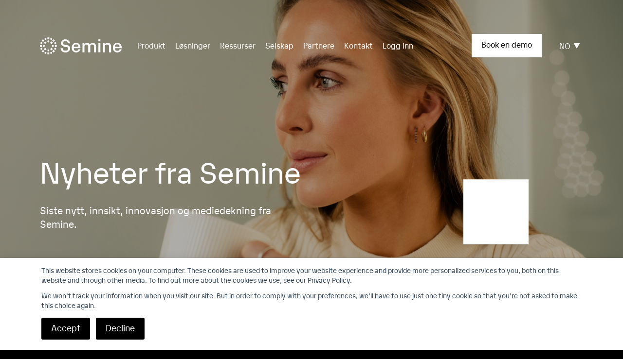

--- FILE ---
content_type: text/html; charset=UTF-8
request_url: https://semine.com/no/nyheter
body_size: 21808
content:
<!doctype html><!--[if lt IE 7]> <html class="no-js lt-ie9 lt-ie8 lt-ie7" lang="no" > <![endif]--><!--[if IE 7]>    <html class="no-js lt-ie9 lt-ie8" lang="no" >        <![endif]--><!--[if IE 8]>    <html class="no-js lt-ie9" lang="no" >               <![endif]--><!--[if gt IE 8]><!--><html class="no-js" lang="no"><!--<![endif]--><head>
    <meta charset="utf-8">
    <meta http-equiv="X-UA-Compatible" content="IE=edge,chrome=1">
    <meta name="author" content="Semine AS">
    <meta name="description" content="Siste nytt om innsikt, innovasjon og mediedekning fra Semine og vår bransjeledende programvare for håndtering av inngående faktura. ">
    <meta name="generator" content="HubSpot">
    <title>Semine nyheter | Semine</title>
    <link rel="shortcut icon" href="https://semine.com/hubfs/semine_symbol_black.jpg">
    
<meta name="viewport" content="width=device-width, initial-scale=1">

    <script src="/hs/hsstatic/jquery-libs/static-1.1/jquery/jquery-1.7.1.js"></script>
<script>hsjQuery = window['jQuery'];</script>
    <meta property="og:description" content="Siste nytt om innsikt, innovasjon og mediedekning fra Semine og vår bransjeledende programvare for håndtering av inngående faktura. ">
    <meta property="og:title" content="Semine nyheter | Semine">
    <meta name="twitter:description" content="Siste nytt om innsikt, innovasjon og mediedekning fra Semine og vår bransjeledende programvare for håndtering av inngående faktura. ">
    <meta name="twitter:title" content="Semine nyheter | Semine">

    

    

    <style>
a.cta_button{-moz-box-sizing:content-box !important;-webkit-box-sizing:content-box !important;box-sizing:content-box !important;vertical-align:middle}.hs-breadcrumb-menu{list-style-type:none;margin:0px 0px 0px 0px;padding:0px 0px 0px 0px}.hs-breadcrumb-menu-item{float:left;padding:10px 0px 10px 10px}.hs-breadcrumb-menu-divider:before{content:'›';padding-left:10px}.hs-featured-image-link{border:0}.hs-featured-image{float:right;margin:0 0 20px 20px;max-width:50%}@media (max-width: 568px){.hs-featured-image{float:none;margin:0;width:100%;max-width:100%}}.hs-screen-reader-text{clip:rect(1px, 1px, 1px, 1px);height:1px;overflow:hidden;position:absolute !important;width:1px}
</style>

<link rel="stylesheet" href="https://semine.com/hubfs/hub_generated/module_assets/1/104622483262/1742295426568/module_header.min.css">
<link rel="stylesheet" href="https://semine.com/hubfs/hub_generated/module_assets/1/110188704418/1742295445341/module_hero-with-bg-image.min.css">
<link rel="stylesheet" href="https://semine.com/hubfs/hub_generated/module_assets/1/112902872891/1742295506428/module_news-filters.min.css">
<link rel="stylesheet" href="https://semine.com/hubfs/hub_generated/module_assets/1/104629601563/1742295429110/module_footer.min.css">

    


    
<!--  Added by GoogleTagManager integration -->
<script>
var _hsp = window._hsp = window._hsp || [];
window.dataLayer = window.dataLayer || [];
function gtag(){dataLayer.push(arguments);}

var useGoogleConsentModeV2 = true;
var waitForUpdateMillis = 1000;



var hsLoadGtm = function loadGtm() {
    if(window._hsGtmLoadOnce) {
      return;
    }

    if (useGoogleConsentModeV2) {

      gtag('set','developer_id.dZTQ1Zm',true);

      gtag('consent', 'default', {
      'ad_storage': 'denied',
      'analytics_storage': 'denied',
      'ad_user_data': 'denied',
      'ad_personalization': 'denied',
      'wait_for_update': waitForUpdateMillis
      });

      _hsp.push(['useGoogleConsentModeV2'])
    }

    (function(w,d,s,l,i){w[l]=w[l]||[];w[l].push({'gtm.start':
    new Date().getTime(),event:'gtm.js'});var f=d.getElementsByTagName(s)[0],
    j=d.createElement(s),dl=l!='dataLayer'?'&l='+l:'';j.async=true;j.src=
    'https://www.googletagmanager.com/gtm.js?id='+i+dl;f.parentNode.insertBefore(j,f);
    })(window,document,'script','dataLayer','GTM-TMVHV3G');

    window._hsGtmLoadOnce = true;
};

_hsp.push(['addPrivacyConsentListener', function(consent){
  if(consent.allowed || (consent.categories && consent.categories.analytics)){
    hsLoadGtm();
  }
}]);

</script>

<!-- /Added by GoogleTagManager integration -->


<!-- Google tag (gtag.js) -->
<script async src="https://www.googletagmanager.com/gtag/js?id=G-QT0Y2ZSS7H"></script>
<script>
  window.dataLayer = window.dataLayer || [];
  function gtag(){dataLayer.push(arguments);}
  gtag('js', new Date());

  gtag('config', 'G-QT0Y2ZSS7H');
</script>











<script type="text/javascript">
    (function(c,l,a,r,i,t,y){
        c[a]=c[a]||function(){(c[a].q=c[a].q||[]).push(arguments)};
        t=l.createElement(r);t.async=1;t.src="https://www.clarity.ms/tag/"+i;
        y=l.getElementsByTagName(r)[0];y.parentNode.insertBefore(t,y);
    })(window, document, "clarity", "script", "iyii415d69");
</script>
<link rel="next" href="https://semine.com/no/nyheter/page/2">
<meta property="og:url" content="https://semine.com/no/nyheter">
<meta property="og:type" content="blog">
<meta name="twitter:card" content="summary">
<link rel="alternate" type="application/rss+xml" href="https://semine.com/no/nyheter/rss.xml">
<meta name="twitter:domain" content="semine.com">
<script src="//platform.linkedin.com/in.js" type="text/javascript">
    lang: no_NO
</script>

<meta http-equiv="content-language" content="no">
<link rel="alternate" hreflang="en" href="https://semine.com/en/news">
<link rel="alternate" hreflang="fi" href="https://semine.com/fi/news">
<link rel="alternate" hreflang="no" href="https://semine.com/no/nyheter">
<link rel="alternate" hreflang="sv" href="https://semine.com/sv/nyheter">
<link rel="stylesheet" href="//7052064.fs1.hubspotusercontent-na1.net/hubfs/7052064/hub_generated/template_assets/DEFAULT_ASSET/1767818329520/template_layout.min.css">





    





    

</head>
<body class="template-newsL1   hs-content-id-112864254336 hs-blog-listing hs-blog-id-112864254335" style="">
<!--  Added by GoogleTagManager integration -->
<noscript><iframe src="https://www.googletagmanager.com/ns.html?id=GTM-TMVHV3G" height="0" width="0" style="display:none;visibility:hidden"></iframe></noscript>

<!-- /Added by GoogleTagManager integration -->

    <div class="header-container-wrapper">
    <div class="header-container container-fluid">

<div class="row-fluid-wrapper row-depth-1 row-number-1 ">
<div class="row-fluid ">
<div class="span12 widget-span widget-type-custom_widget " style="" data-widget-type="custom_widget" data-x="0" data-w="12">
<div id="hs_cos_wrapper_module_163847771106993" class="hs_cos_wrapper hs_cos_wrapper_widget hs_cos_wrapper_type_module" style="" data-hs-cos-general-type="widget" data-hs-cos-type="module">
<link href="https://semine.com/hubfs/hub_generated/template_assets/1/104806962034/1742155873635/template_bootstrap-min.min.css" rel="preload" as="style" onload="this.rel='stylesheet'">
<link href="https://semine.com/hubfs/hub_generated/template_assets/1/104806962038/1742155874221/template_slick-min.min.css" rel="preload" as="style" onload="this.rel='stylesheet'">
<link href="https://semine.com/hubfs/hub_generated/template_assets/1/104873198989/1742155874657/template_style.min.css" rel="preload" as="style" onload="this.rel='stylesheet'">


<noscript><link rel="stylesheet" href="https://semine.com/hubfs/hub_generated/template_assets/1/104806962034/1742155873635/template_bootstrap-min.min.css"></noscript>
<noscript><link rel="stylesheet" href="https://semine.com/hubfs/hub_generated/template_assets/1/104806962038/1742155874221/template_slick-min.min.css"></noscript>
<noscript><link rel="stylesheet" href="https://semine.com/hubfs/hub_generated/template_assets/1/104873198989/1742155874657/template_style.min.css"></noscript>


  


<header class="header">
  <div class="container">

    
    
    

    <div class="row justify-content-between align-items-center d-none d-xl-flex">
      <div class="col-2">
        <div class="header__logo">
          <a href="/no?hsLang=no" rel="nofollow noreferrer">
            <svg width="168" height="35" viewbox="0 0 168 35" fill="none" xmlns="http://www.w3.org/2000/svg">
<path d="M42.4336 22.2097H47.0505C47.1596 26.0929 48.4985 27.3025 52.5572 27.3025C56.0702 27.3025 57.7407 26.1693 57.7407 23.7121V22.5025C57.7407 20.7073 56.9432 20.1217 53.426 19.6081L50.8405 19.188C46.2572 18.475 43.3192 15.5806 43.3192 11.8417C43.3192 7.55525 47.3779 3.96484 52.1584 3.96484C57.3419 3.96484 61.1446 7.33456 61.7238 12.283H57.1069C57.0356 8.80297 55.8016 7.66559 52.1417 7.66559C49.0651 7.66559 47.6129 8.72658 47.6129 11.0014V12.0623C47.6129 13.9679 48.5908 14.6979 51.8898 15.2114L54.5005 15.6358C59.6084 16.4846 62.1099 18.7848 62.1099 22.7062C62.1099 27.2855 57.7952 30.9862 52.5068 30.9862C46.9665 31.0032 42.8701 27.4128 42.4336 22.2097Z" fill="white" />
<path d="M69.6846 22.1561V23.0685C69.6846 26.26 71.1326 27.5756 74.5029 27.5756C77.399 27.5756 78.6707 26.6971 78.8848 24.5369H83.2708C82.6461 26.3885 81.4726 28.0006 79.9098 29.154C78.3471 30.3074 76.4709 30.9462 74.5365 30.9835C69.2858 30.9835 65.3027 27.0281 65.3027 21.2733C65.3027 15.6331 69.2145 11.0156 74.5785 11.0156C79.506 11.0156 83.3464 15.2596 83.3464 20.6155V22.1561H69.6846ZM69.6846 18.6378V19.0622H78.9184V18.6378C78.9184 15.5949 77.7222 14.3514 74.5701 14.3514C71.204 14.3684 69.6846 15.65 69.6846 18.6548V18.6378Z" fill="white" />
<path d="M115.229 18.62V30.6474H111.136V18.3993C111.136 15.7638 110.011 14.6264 107.439 14.6264C104.614 14.6264 103.38 15.836 103.38 18.5861V30.6474H99.2877V18.3993C99.2877 15.7638 98.1292 14.6264 95.5564 14.6264C92.7275 14.6264 91.4977 15.836 91.4977 18.5861V30.6474H87.3887V11.4053H91.1955V14.1893C91.8225 13.2231 92.6768 12.4293 93.6818 11.8789C94.6868 11.3286 95.8111 11.039 96.954 11.036C98.1532 11.0156 99.3326 11.3476 100.349 11.9917C101.365 12.6358 102.175 13.5644 102.679 14.6646C103.301 13.5666 104.198 12.6532 105.279 12.0163C106.361 11.3794 107.589 11.0414 108.84 11.036C112.572 11.036 115.229 14.2233 115.229 18.62Z" fill="white" />
<path d="M124.3 11.4023H120.203V30.636H124.3V11.4023Z" fill="white" />
<path d="M146.175 18.6196V30.6471H142.083V18.399C142.083 15.7974 140.824 14.6261 137.915 14.6261C134.872 14.6261 133.567 15.8356 133.567 18.5857V30.6471H129.475V11.4049H133.277V14.1889C133.97 13.202 134.889 12.3996 135.955 11.8504C137.022 11.3012 138.204 11.0216 139.401 11.0357C143.279 11.0357 146.175 14.2229 146.175 18.6196Z" fill="white" />
<path d="M154.331 22.1561V23.0685C154.331 26.26 155.779 27.5756 159.149 27.5756C162.049 27.5756 163.317 26.6971 163.535 24.5369H167.917C167.293 26.3881 166.12 28.0001 164.558 29.1535C162.996 30.307 161.121 30.946 159.187 30.9835C153.932 30.9835 149.953 27.0281 149.953 21.2733C149.953 15.6331 153.869 11.0156 159.229 11.0156C164.156 11.0156 168.001 15.2596 168.001 20.6155V22.1561H154.331ZM154.331 18.6378V19.0622H163.565V18.6378C163.565 15.5949 162.368 14.3514 159.216 14.3514C155.85 14.3684 154.331 15.65 154.331 18.6548V18.6378Z" fill="white" />
<path d="M28.1586 25.6797L25.3926 28.4766L28.1586 31.2734L30.9246 28.4766L28.1586 25.6797Z" fill="white" />
<path d="M23.8188 21.293L21.0527 24.0898L23.8188 26.8867L26.5848 24.0898L23.8188 21.293Z" fill="white" />
<path d="M23.8207 8.12109L21.0547 10.918L23.8207 13.7148L26.5868 10.918L23.8207 8.12109Z" fill="white" />
<path d="M10.7934 21.2891L8.02734 24.0859L10.7934 26.8828L13.5594 24.0859L10.7934 21.2891Z" fill="white" />
<path d="M6.45158 25.6797L3.68555 28.4766L6.45158 31.2734L9.21762 28.4766L6.45158 25.6797Z" fill="white" />
<path d="M10.7973 8.11718L8.03125 10.9141L10.7973 13.7109L13.5633 10.9141L10.7973 8.11718Z" fill="white" />
<path d="M6.44963 3.72656L3.68359 6.52344L6.44963 9.32032L9.21566 6.52344L6.44963 3.72656Z" fill="white" />
<path d="M28.1586 3.73047L25.3926 6.52734L28.1586 9.32422L30.9246 6.52734L28.1586 3.73047Z" fill="white" />
<path d="M19.2614 31.043H15.3496V34.9983H19.2614V31.043Z" fill="white" />
<path d="M17.3055 28.7913C18.3857 28.7913 19.2614 27.9059 19.2614 26.8136C19.2614 25.7214 18.3857 24.8359 17.3055 24.8359C16.2253 24.8359 15.3496 25.7214 15.3496 26.8136C15.3496 27.9059 16.2253 28.7913 17.3055 28.7913Z" fill="white" />
<path d="M26.531 15.5196C26.1432 15.5171 25.7635 15.6311 25.44 15.8473C25.1166 16.0634 24.8639 16.3719 24.7142 16.7335C24.5645 17.0952 24.5244 17.4937 24.5992 17.8784C24.6739 18.2631 24.86 18.6166 25.1339 18.8942C25.4077 19.1717 25.757 19.3606 26.1373 19.437C26.5176 19.5134 26.9118 19.4738 27.2697 19.3232C27.6277 19.1725 27.9334 18.9178 28.1478 18.5911C28.3623 18.2645 28.4759 17.8808 28.4742 17.4888C28.472 16.9679 28.2667 16.469 27.9029 16.1003C27.5391 15.7316 27.0461 15.5229 26.531 15.5196Z" fill="white" />
<path d="M8.09651 19.4749C9.17671 19.4749 10.0524 18.5895 10.0524 17.4972C10.0524 16.405 9.17671 15.5195 8.09651 15.5195C7.0163 15.5195 6.14062 16.405 6.14062 17.4972C6.14062 18.5895 7.0163 19.4749 8.09651 19.4749Z" fill="white" />
<path d="M3.91176 15.5195H0V19.4749H3.91176V15.5195Z" fill="white" />
<path d="M17.2957 6.21094C16.9089 6.21094 16.5307 6.32693 16.2091 6.54424C15.8875 6.76155 15.6368 7.07042 15.4887 7.4318C15.3407 7.79317 15.302 8.19082 15.3774 8.57446C15.4529 8.95809 15.6392 9.31048 15.9127 9.58707C16.1862 9.86365 16.5347 10.052 16.9142 10.1283C17.2936 10.2046 17.6868 10.1655 18.0442 10.0158C18.4016 9.86609 18.7071 9.61261 18.922 9.28738C19.1369 8.96215 19.2516 8.57978 19.2516 8.18863C19.2516 7.66411 19.0455 7.16108 18.6787 6.79019C18.3119 6.4193 17.8145 6.21094 17.2957 6.21094Z" fill="white" />
<path d="M19.2614 0H15.3496V3.95538H19.2614V0Z" fill="white" />
<path d="M24.9875 31.0791C24.5741 30.07 23.43 29.5908 22.432 30.0088C21.434 30.4268 20.9601 31.5837 21.3735 32.5928C21.7869 33.6019 22.931 34.0811 23.929 33.6631C24.9269 33.2451 25.4009 32.0882 24.9875 31.0791Z" fill="white" />
<path d="M13.2394 2.39943C12.8261 1.39032 11.6819 0.911123 10.684 1.32911C9.68597 1.74709 9.21206 2.90398 9.62544 3.91309C10.0388 4.92219 11.1829 5.40139 12.1809 4.98341C13.1789 4.56542 13.6528 3.40853 13.2394 2.39943Z" fill="white" />
<path d="M23.9309 1.333C22.9329 0.915016 21.7888 1.39422 21.3754 2.40332C20.9621 3.41243 21.436 4.56931 22.434 4.9873C23.4319 5.40528 24.5761 4.92609 24.9894 3.91698C25.4028 2.90787 24.9289 1.75099 23.9309 1.333Z" fill="white" />
<path d="M12.1809 30.0127C11.1829 29.5947 10.0388 30.0739 9.62544 31.083C9.21206 32.0921 9.68597 33.249 10.684 33.667C11.6819 34.085 12.8261 33.6058 13.2394 32.5967C13.6528 31.5876 13.1789 30.4307 12.1809 30.0127Z" fill="white" />
<path d="M4.93084 22.6846C4.51746 21.6755 3.37334 21.1963 2.37536 21.6143C1.37738 22.0322 0.903466 23.1891 1.31684 24.1982C1.73022 25.2073 2.87435 25.6865 3.87233 25.2686C4.8703 24.8506 5.34422 23.6937 4.93084 22.6846Z" fill="white" />
<path d="M33.2922 10.8057C32.8788 9.79657 31.7347 9.31737 30.7367 9.73536C29.7387 10.1533 29.2648 11.3102 29.6782 12.3193C30.0915 13.3284 31.2357 13.8076 32.2337 13.3897C33.2316 12.9717 33.7055 11.8148 33.2922 10.8057Z" fill="white" />
<path d="M3.87623 9.72753C2.87825 9.30955 1.73413 9.78874 1.32075 10.7979C0.907373 11.807 1.38129 12.9638 2.37926 13.3818C3.37724 13.7998 4.52137 13.3206 4.93475 12.3115C5.34812 11.3024 4.87421 10.1455 3.87623 9.72753Z" fill="white" />
<path d="M32.2356 21.6143C31.2376 21.1963 30.0935 21.6755 29.6801 22.6846C29.2667 23.6937 29.7407 24.8506 30.7386 25.2685C31.7366 25.6865 32.8807 25.2073 33.2941 24.1982C33.7075 23.1891 33.2336 22.0322 32.2356 21.6143Z" fill="white" />
<path d="M34.6149 15.5195H30.7031V19.4749H34.6149V15.5195Z" fill="white" />
<path d="M124.3 3.96484H120.203V8.10696H124.3V3.96484Z" fill="white" />
</svg>
          </a>
        </div>
      </div>
      <div class="col-xl-7">
        <nav class="header__menu d-none d-xl-flex">
          <ul class="header__levelOne reset-list d-flex">
            
              <li class="header__li">

  
  

  
    <span class="header__label color--white has-subMenu" data-submenu="produkt">Produkt</span>
  

</li>
            
              <li class="header__li">

  
  

  
    <span class="header__label color--white has-subMenu" data-submenu="løsninger">Løsninger</span>
  

</li>
            
              <li class="header__li">

  
  

  
    <a href="https://semine.com/no/ressurser" class="header__link  color--white hs-skip-lang-url-rewrite">
      Ressurser
    </a>
  

</li>
            
              <li class="header__li">

  
  

  
    <span class="header__label color--white has-subMenu" data-submenu="selskap">Selskap</span>
  

</li>
            
              <li class="header__li">

  
  

  
    <span class="header__label color--white has-subMenu" data-submenu="partnere">Partnere</span>
  

</li>
            
              <li class="header__li">

  
  

  
    <a href="https://semine.com/no/kontakt" class="header__link  color--white hs-skip-lang-url-rewrite">
      Kontakt
    </a>
  

</li>
            
              <li class="header__li">

  
  

  
    <span class="header__label color--white has-subMenu" data-submenu="logg-inn">Logg inn</span>
  

</li>
            
          </ul>
        </nav>
      </div>
      <div class="col-xl-3">
        <div class="d-flex justify-content-end">
          
            
            
            <a href="https://semine.com/no/book-en-demo?hsLang=no" class="header__cta button button--cornered button-solid--white">
              Book en demo
            </a>
          
           
 


<div class="languageDropdown">
  <button class="languageDropdown__currentLang d-flex align-items-center">
    NO
    <svg class="languageDropdown__arrow" width="14" height="12" viewbox="0 0 14 12" fill="none" xmlns="http://www.w3.org/2000/svg">
      <path d="M7 12L0.0717975 -1.30507e-06L13.9282 -9.36995e-08L7 12Z" fill="white" />
    </svg>
  </button>

  <ul class="languageDropdown__ul reset-list">
    <li class="languageDropdown__li" data-url="nyheter">
       
      <div style="display: flex; flex-direction: column">
        
        <a class="languageDropdown__anchor hs-skip-lang-url-rewrite text-decoration-none" href="/en/news?hsLang=en">EN</a>
        
        
        <a style="margin-top: -3px" class="languageDropdown__anchor hs-skip-lang-url-rewrite text-decoration-none" href="/sv/nyheter?hsLang=sv">SE</a>
        
        
        <a style="margin-top: -3px" class="languageDropdown__anchor hs-skip-lang-url-rewrite text-decoration-none" href="/fi/news?hsLang=fi">FI</a>
        
      </div>
      
    </li>
  </ul>
</div>
        </div>
      </div>
    </div>
  </div>


  
  
  

  <div class="container-fluid background--black header__submenu-margin d-none d-xl-block">
    
      <div class="header__submenu" data-submenu="produkt">
        <div class="container">
          
            <div class="row justify-content-between">
              




  <div class="col-2">
    <div class="header__submenu-tabs d-flex flex-column">
      
        
        <div class="header__submenu-tab pt-0" data-tab="produkt-oversikt">Oversikt</div>
      
        
        <div class="header__submenu-tab " data-tab="produkt-funksjoner">Funksjoner</div>
      
        
        <div class="header__submenu-tab " data-tab="produkt-integrasjoner">Integrasjoner</div>
      
        
        <div class="header__submenu-tab " data-tab="produkt-sikkerhet-&amp;-compliance">Sikkerhet &amp; Compliance</div>
      
    </div>
  </div>







<div class="col-9">
  
    

    <nav class="header__submenu-nav" data-menu="produkt-oversikt">
      

        
        

        <div class="headerLinkCard position-relative d-flex headerLinkCard--hasLink ">

          
            <a class="link-absolute hs-skip-lang-url-rewrite" href="https://semine.com/no/produkt"></a>
          

          
            <div class="headerLinkCard__header">
              <img class="headerLinkCard__header-icon lazy" src="https://semine.com/hubfs/website/graphics/on-page-assets/global/header-icons/product_overview_Icon.svg" alt="product_overview_Icon" loading="lazy">
            </div>
          

          <div class="headerLinkCard__body">
            <span class="headerLinkCard__body-subheader">Oversikt</span>
            <p class="headerLinkCard__body-desc mb-0">En komplett produksjonslinje for regnskapsavdelingen og resten av selskapet. Når repetitive og tidkrevende regnskapsoppgaver blir automatisert, kan bedriften løfte blikket og fokusere på andre, mer verdiøkende oppgaver.</p>
          </div>

        </div>
      

        
        

        <div class="headerLinkCard position-relative d-flex headerLinkCard--hasLink ">

          
            <a class="link-absolute hs-skip-lang-url-rewrite" href="https://semine.com/no/produkt/implementering"></a>
          

          
            <div class="headerLinkCard__header">
              <img class="headerLinkCard__header-icon lazy" src="https://semine.com/hubfs/website/graphics/on-page-assets/global/header-icons/onboarding_Icon.svg" alt="onboarding_Icon" loading="lazy">
            </div>
          

          <div class="headerLinkCard__body">
            <span class="headerLinkCard__body-subheader">Onboarding</span>
            <p class="headerLinkCard__body-desc mb-0">Takket være lettvint implementering, intelligent integrasjon og kompetente prosjektledere oppnår dere fordeler nesten med én gang</p>
          </div>

        </div>
      
    </nav>
  
    

    <nav class="header__submenu-nav" data-menu="produkt-funksjoner">
      

        
        

        <div class="headerLinkCard position-relative d-flex headerLinkCard--hasLink ">

          
            <a class="link-absolute hs-skip-lang-url-rewrite" href="https://semine.com/no/egenskaper"></a>
          

          
            <div class="headerLinkCard__header">
              <img class="headerLinkCard__header-icon lazy" src="https://semine.com/hubfs/website/graphics/on-page-assets/global/header-icons/features_overview_Icon.svg" alt="features_overview_Icon" loading="lazy">
            </div>
          

          <div class="headerLinkCard__body">
            <span class="headerLinkCard__body-subheader">Produktfunksjoner</span>
            <p class="headerLinkCard__body-desc mb-0">Bransjeledende AI, datafangst på linjenivå, lettvint PO-mathcing, godkjenning på farten og mye mer.</p>
          </div>

        </div>
      

        
        

        <div class="headerLinkCard position-relative d-flex headerLinkCard--hasLink ">

          
            <a class="link-absolute hs-skip-lang-url-rewrite" href="https://semine.com/no/egenskaper/data-fangst"></a>
          

          
            <div class="headerLinkCard__header">
              <img class="headerLinkCard__header-icon lazy" src="https://semine.com/hubfs/website/graphics/on-page-assets/global/header-icons/capture_Icon.svg" alt="capture_Icon" loading="lazy">
            </div>
          

          <div class="headerLinkCard__body">
            <span class="headerLinkCard__body-subheader">Datafangst</span>
            <p class="headerLinkCard__body-desc mb-0">SEMINE fanger opp data både fra hode- og linjenivå, innkjøpsordre og annet – nøyaktig og helt automatisk.</p>
          </div>

        </div>
      

        
        

        <div class="headerLinkCard position-relative d-flex headerLinkCard--hasLink ">

          
            <a class="link-absolute hs-skip-lang-url-rewrite" href="https://semine.com/no/egenskaper/ai-motor"></a>
          

          
            <div class="headerLinkCard__header">
              <img class="headerLinkCard__header-icon lazy" src="https://semine.com/hubfs/website/graphics/on-page-assets/global/header-icons/ai_engine_Icon.svg" alt="ai_engine_Icon" loading="lazy">
            </div>
          

          <div class="headerLinkCard__body">
            <span class="headerLinkCard__body-subheader">AI - motor</span>
            <p class="headerLinkCard__body-desc mb-0">Takket være AI får dere en helautomatisert fakturaprosess hvor detaljer behandles på hode- og linjenivå.</p>
          </div>

        </div>
      

        
        

        <div class="headerLinkCard position-relative d-flex headerLinkCard--hasLink ">

          
            <a class="link-absolute hs-skip-lang-url-rewrite" href="https://semine.com/en/features/purchase-order-matching"></a>
          

          
            <div class="headerLinkCard__header">
              <img class="headerLinkCard__header-icon lazy" src="https://semine.com/hubfs/website/graphics/on-page-assets/global/header-icons/po_matching_Icon.svg" alt="po_matching_Icon" loading="lazy">
            </div>
          

          <div class="headerLinkCard__body">
            <span class="headerLinkCard__body-subheader">PO-match</span>
            <p class="headerLinkCard__body-desc mb-0">Undersøk og match fakturaer problemfritt før de går til utbetaling.</p>
          </div>

        </div>
      

        
        

        <div class="headerLinkCard position-relative d-flex headerLinkCard--hasLink ">

          
            <a class="link-absolute hs-skip-lang-url-rewrite" href="https://semine.com/no/egenskaper/portefoljestyring"></a>
          

          
            <div class="headerLinkCard__header">
              <img class="headerLinkCard__header-icon lazy" src="https://semine.com/hubfs/website/graphics/on-page-assets/global/header-icons/portfolio_Icon.svg" alt="portfolio_Icon" loading="lazy">
            </div>
          

          <div class="headerLinkCard__body">
            <span class="headerLinkCard__body-subheader">Porteføljestyring</span>
            <p class="headerLinkCard__body-desc mb-0">Jobb med flere datasett og klienter i ett brukergrensesnitt.</p>
          </div>

        </div>
      

        
        

        <div class="headerLinkCard position-relative d-flex headerLinkCard--hasLink ">

          
            <a class="link-absolute hs-skip-lang-url-rewrite" href="https://semine.com/no/egenskaper/bokføring"></a>
          

          
            <div class="headerLinkCard__header">
              <img class="headerLinkCard__header-icon lazy" src="https://semine.com/hubfs/website/graphics/on-page-assets/global/header-icons/accounting_Icon.svg" alt="accounting_Icon" loading="lazy">
            </div>
          

          <div class="headerLinkCard__body">
            <span class="headerLinkCard__body-subheader">Automatisert regnskap</span>
            <p class="headerLinkCard__body-desc mb-0">Behandler alle data på hode- og linjenivå automatisk.</p>
          </div>

        </div>
      

        
        

        <div class="headerLinkCard position-relative d-flex headerLinkCard--hasLink ">

          
            <a class="link-absolute hs-skip-lang-url-rewrite" href="https://semine.com/no/egenskaper/arbeidsflyter"></a>
          

          
            <div class="headerLinkCard__header">
              <img class="headerLinkCard__header-icon lazy" src="https://semine.com/hubfs/website/graphics/on-page-assets/global/header-icons/workflows_Icon.svg" alt="workflows_Icon" loading="lazy">
            </div>
          

          <div class="headerLinkCard__body">
            <span class="headerLinkCard__body-subheader">Arbeidsflyter</span>
            <p class="headerLinkCard__body-desc mb-0">Opprett automatiserte godkjenningsflyter – på den smarte måten.</p>
          </div>

        </div>
      

        
        

        <div class="headerLinkCard position-relative d-flex headerLinkCard--hasLink ">

          
            <a class="link-absolute hs-skip-lang-url-rewrite" href="https://semine.com/no/egenskaper/kontroll-og-gjennomsiktighet"></a>
          

          
            <div class="headerLinkCard__header">
              <img class="headerLinkCard__header-icon lazy" src="https://semine.com/hubfs/website/graphics/on-page-assets/global/header-icons/control_and_transparency_Icon.svg" alt="control_and_transparency_Icon" loading="lazy">
            </div>
          

          <div class="headerLinkCard__body">
            <span class="headerLinkCard__body-subheader">Kontroll og transparens</span>
            <p class="headerLinkCard__body-desc mb-0">Økt kontroll og transparens med SEMINEs revisjonsvennlige løsning.</p>
          </div>

        </div>
      

        
        

        <div class="headerLinkCard position-relative d-flex headerLinkCard--hasLink ">

          
            <a class="link-absolute hs-skip-lang-url-rewrite" href="https://semine.com/no/egenskaper/mobil-app"></a>
          

          
            <div class="headerLinkCard__header">
              <img class="headerLinkCard__header-icon lazy" src="https://semine.com/hubfs/website/graphics/on-page-assets/global/header-icons/mobile_app_Icon.svg" alt="mobile_app_Icon" loading="lazy">
            </div>
          

          <div class="headerLinkCard__body">
            <span class="headerLinkCard__body-subheader">Mobilapp</span>
            <p class="headerLinkCard__body-desc mb-0">Godkjenn fakturaer raskt og enkelt mens du er på farten. </p>
          </div>

        </div>
      

        
        

        <div class="headerLinkCard position-relative d-flex headerLinkCard--hasLink ">

          
            <a class="link-absolute hs-skip-lang-url-rewrite" href="https://semine.com/no/egenskaper/innsikt-og-analyse"></a>
          

          
            <div class="headerLinkCard__header">
              <img class="headerLinkCard__header-icon lazy" src="https://semine.com/hubfs/website/graphics/on-page-assets/global/header-icons/insights_and_analytics_Icon.svg" alt="insights_and_analytics_Icon" loading="lazy">
            </div>
          

          <div class="headerLinkCard__body">
            <span class="headerLinkCard__body-subheader">Innsikt og analyse</span>
            <p class="headerLinkCard__body-desc mb-0">Bruk innsikt fra SEMINE til analyser,  og ta bedre beslutninger</p>
          </div>

        </div>
      
    </nav>
  
    

    <nav class="header__submenu-nav" data-menu="produkt-integrasjoner">
      

        
        

        <div class="headerLinkCard position-relative d-flex headerLinkCard--hasLink ">

          
            <a class="link-absolute hs-skip-lang-url-rewrite" href="https://semine.com/no/integrasjoner"></a>
          

          

          <div class="headerLinkCard__body">
            <span class="headerLinkCard__body-subheader">Overview</span>
            <p class="headerLinkCard__body-desc mb-0"></p>
          </div>

        </div>
      

        
        

        <div class="headerLinkCard position-relative d-flex headerLinkCard--hasLink ">

          
            <a class="link-absolute hs-skip-lang-url-rewrite" href="https://semine.com/no/integrasjoner/microsoft-nav"></a>
          

          

          <div class="headerLinkCard__body">
            <span class="headerLinkCard__body-subheader">Microsoft NAV</span>
            <p class="headerLinkCard__body-desc mb-0"></p>
          </div>

        </div>
      

        
        

        <div class="headerLinkCard position-relative d-flex headerLinkCard--hasLink ">

          
            <a class="link-absolute hs-skip-lang-url-rewrite" href="https://semine.com/no/integrasjoner/unit-4"></a>
          

          

          <div class="headerLinkCard__body">
            <span class="headerLinkCard__body-subheader">Unit 4</span>
            <p class="headerLinkCard__body-desc mb-0"></p>
          </div>

        </div>
      

        
        

        <div class="headerLinkCard position-relative d-flex headerLinkCard--hasLink ">

          
            <a class="link-absolute hs-skip-lang-url-rewrite" href="https://semine.com/no/integrasjoner/business-nxt"></a>
          

          

          <div class="headerLinkCard__body">
            <span class="headerLinkCard__body-subheader">Business NXT</span>
            <p class="headerLinkCard__body-desc mb-0"></p>
          </div>

        </div>
      

        
        

        <div class="headerLinkCard position-relative d-flex headerLinkCard--hasLink ">

          
            <a class="link-absolute hs-skip-lang-url-rewrite" href="https://semine.com/no/integrations/netsuite"></a>
          

          

          <div class="headerLinkCard__body">
            <span class="headerLinkCard__body-subheader">NetSuite</span>
            <p class="headerLinkCard__body-desc mb-0"></p>
          </div>

        </div>
      

        
        

        <div class="headerLinkCard position-relative d-flex headerLinkCard--hasLink ">

          
            <a class="link-absolute hs-skip-lang-url-rewrite" href="https://semine.com/no/integrasjoner/uni-v3"></a>
          

          

          <div class="headerLinkCard__body">
            <span class="headerLinkCard__body-subheader">Uni V3</span>
            <p class="headerLinkCard__body-desc mb-0"></p>
          </div>

        </div>
      

        
        

        <div class="headerLinkCard position-relative d-flex headerLinkCard--hasLink ">

          
            <a class="link-absolute hs-skip-lang-url-rewrite" href="https://semine.com/no/integrasjoner/dnb-regskap"></a>
          

          

          <div class="headerLinkCard__body">
            <span class="headerLinkCard__body-subheader">DNB Regskap</span>
            <p class="headerLinkCard__body-desc mb-0"></p>
          </div>

        </div>
      

        
        

        <div class="headerLinkCard position-relative d-flex headerLinkCard--hasLink ">

          
            <a class="link-absolute hs-skip-lang-url-rewrite" href="https://semine.com/no/integrasjoner/power-office-go"></a>
          

          

          <div class="headerLinkCard__body">
            <span class="headerLinkCard__body-subheader">Power Office Go</span>
            <p class="headerLinkCard__body-desc mb-0"></p>
          </div>

        </div>
      

        
        

        <div class="headerLinkCard position-relative d-flex headerLinkCard--hasLink ">

          
            <a class="link-absolute hs-skip-lang-url-rewrite" href="https://semine.com/no/integrasjoner/visma-business"></a>
          

          

          <div class="headerLinkCard__body">
            <span class="headerLinkCard__body-subheader">Visma Business</span>
            <p class="headerLinkCard__body-desc mb-0"></p>
          </div>

        </div>
      

        
        

        <div class="headerLinkCard position-relative d-flex headerLinkCard--hasLink ">

          
            <a class="link-absolute hs-skip-lang-url-rewrite" href="https://semine.com/no/integrasjoner/maconomy"></a>
          

          

          <div class="headerLinkCard__body">
            <span class="headerLinkCard__body-subheader">Maconomy</span>
            <p class="headerLinkCard__body-desc mb-0"></p>
          </div>

        </div>
      

        
        

        <div class="headerLinkCard position-relative d-flex headerLinkCard--hasLink ">

          
            <a class="link-absolute hs-skip-lang-url-rewrite" href="https://semine.com/no/integrasjoner/rest-api"></a>
          

          

          <div class="headerLinkCard__body">
            <span class="headerLinkCard__body-subheader">Rest API</span>
            <p class="headerLinkCard__body-desc mb-0"></p>
          </div>

        </div>
      

        
        

        <div class="headerLinkCard position-relative d-flex headerLinkCard--hasLink ">

          
            <a class="link-absolute hs-skip-lang-url-rewrite" href="https://semine.com/no/integrasjoner/visma-global"></a>
          

          

          <div class="headerLinkCard__body">
            <span class="headerLinkCard__body-subheader">Visma Global</span>
            <p class="headerLinkCard__body-desc mb-0"></p>
          </div>

        </div>
      

        
        

        <div class="headerLinkCard position-relative d-flex headerLinkCard--hasLink ">

          
            <a class="link-absolute hs-skip-lang-url-rewrite" href="https://semine.com/no/integrasjoner/microsoft-ax"></a>
          

          

          <div class="headerLinkCard__body">
            <span class="headerLinkCard__body-subheader">Microsoft AX</span>
            <p class="headerLinkCard__body-desc mb-0"></p>
          </div>

        </div>
      

        
        

        <div class="headerLinkCard position-relative d-flex headerLinkCard--hasLink ">

          
            <a class="link-absolute hs-skip-lang-url-rewrite" href="https://semine.com/no/integrasjoner/sap"></a>
          

          

          <div class="headerLinkCard__body">
            <span class="headerLinkCard__body-subheader">SAP</span>
            <p class="headerLinkCard__body-desc mb-0"></p>
          </div>

        </div>
      

        
        

        <div class="headerLinkCard position-relative d-flex headerLinkCard--hasLink ">

          
            <a class="link-absolute hs-skip-lang-url-rewrite" href="https://semine.com/no/integrasjoner/visma-net"></a>
          

          

          <div class="headerLinkCard__body">
            <span class="headerLinkCard__body-subheader">Visma.net</span>
            <p class="headerLinkCard__body-desc mb-0"></p>
          </div>

        </div>
      

        
        

        <div class="headerLinkCard position-relative d-flex headerLinkCard--hasLink ">

          
            <a class="link-absolute hs-skip-lang-url-rewrite" href="https://semine.com/no/integrasjoner/microsoft-dynamics-bc"></a>
          

          

          <div class="headerLinkCard__body">
            <span class="headerLinkCard__body-subheader">Microsoft Dynamics BC</span>
            <p class="headerLinkCard__body-desc mb-0"></p>
          </div>

        </div>
      

        
        

        <div class="headerLinkCard position-relative d-flex headerLinkCard--hasLink ">

          
            <a class="link-absolute hs-skip-lang-url-rewrite" href="https://semine.com/no/integrasjoner/sparebank-1-regnskap"></a>
          

          

          <div class="headerLinkCard__body">
            <span class="headerLinkCard__body-subheader">Sparebanken 1 Regnskap</span>
            <p class="headerLinkCard__body-desc mb-0"></p>
          </div>

        </div>
      

        
        

        <div class="headerLinkCard position-relative d-flex headerLinkCard--hasLink ">

          
            <a class="link-absolute hs-skip-lang-url-rewrite" href="https://semine.com/no/integrasjoner/xledger"></a>
          

          

          <div class="headerLinkCard__body">
            <span class="headerLinkCard__body-subheader">Xledger</span>
            <p class="headerLinkCard__body-desc mb-0"></p>
          </div>

        </div>
      

        
        

        <div class="headerLinkCard position-relative d-flex headerLinkCard--hasLink ">

          
            <a class="link-absolute hs-skip-lang-url-rewrite" href="https://semine.com/no/integrasjoner/microsoft-dynamics-fo"></a>
          

          

          <div class="headerLinkCard__body">
            <span class="headerLinkCard__body-subheader">Microsoft Dynamics F&amp;O</span>
            <p class="headerLinkCard__body-desc mb-0"></p>
          </div>

        </div>
      

        
        

        <div class="headerLinkCard position-relative d-flex headerLinkCard--hasLink ">

          
            <a class="link-absolute hs-skip-lang-url-rewrite" href="https://semine.com/no/integrasjoner/uni-economy"></a>
          

          

          <div class="headerLinkCard__body">
            <span class="headerLinkCard__body-subheader">Uni Economy</span>
            <p class="headerLinkCard__body-desc mb-0"></p>
          </div>

        </div>
      

        
        

        <div class="headerLinkCard position-relative d-flex headerLinkCard--hasLink ">

          
            <a class="link-absolute hs-skip-lang-url-rewrite" href="https://semine.com/no/integrasjoner/24-seven-office"></a>
          

          

          <div class="headerLinkCard__body">
            <span class="headerLinkCard__body-subheader">24Seven Office</span>
            <p class="headerLinkCard__body-desc mb-0"></p>
          </div>

        </div>
      
    </nav>
  
    

    <nav class="header__submenu-nav" data-menu="produkt-sikkerhet-&amp;-compliance">
      

        
        

        <div class="headerLinkCard position-relative d-flex headerLinkCard--hasLink ">

          
            <a class="link-absolute hs-skip-lang-url-rewrite" href="https://semine.com/no/produkt/sikkerhet-og-compliance"></a>
          

          
            <div class="headerLinkCard__header">
              <img class="headerLinkCard__header-icon lazy" src="https://semine.com/hubfs/website/graphics/on-page-assets/global/header-icons/security_and_compliance_Icon.svg" alt="security_and_compliance_Icon" loading="lazy">
            </div>
          

          <div class="headerLinkCard__body">
            <span class="headerLinkCard__body-subheader">Oversikt</span>
            <p class="headerLinkCard__body-desc mb-0">Semine tar personvern og sikkerhet på alvor. Lær om grepene vi har tatt for å beskytte virksomheten din.</p>
          </div>

        </div>
      
    </nav>
  
</div>
            </div>
          
        </div>
      </div>
    
      <div class="header__submenu" data-submenu="løsninger">
        <div class="container">
          
            <div class="row justify-content-between">
              




  <div class="col-2">
    <div class="header__submenu-tabs d-flex flex-column">
      
        
        <div class="header__submenu-tab pt-0" data-tab="løsninger-industri">Industri</div>
      
        
        <div class="header__submenu-tab " data-tab="løsninger-brukerscenarioer">Brukerscenarioer</div>
      
        
        <div class="header__submenu-tab " data-tab="løsninger-roller">Roller</div>
      
    </div>
  </div>







<div class="col-9">
  
    

    <nav class="header__submenu-nav" data-menu="løsninger-industri">
      

        
        

        <div class="headerLinkCard position-relative d-flex headerLinkCard--hasLink ">

          
            <a class="link-absolute hs-skip-lang-url-rewrite" href="https://semine.com/no/regnskapsbyraer"></a>
          

          
            <div class="headerLinkCard__header">
              <img class="headerLinkCard__header-icon lazy" src="https://semine.com/hubfs/website/graphics/on-page-assets/global/header-icons/accounting_agencies_Icon.svg" alt="accounting_agencies_Icon" loading="lazy">
            </div>
          

          <div class="headerLinkCard__body">
            <span class="headerLinkCard__body-subheader">Regnskapsbyråer</span>
            <p class="headerLinkCard__body-desc mb-0">Strømlinjeformet automatisering på tvers av selskaper og porteføljer, bidrar til fullstendig fleksibilitet, frigjøring av ressurser og ny innsikt.</p>
          </div>

        </div>
      

        
        

        <div class="headerLinkCard position-relative d-flex headerLinkCard--hasLink ">

          
            <a class="link-absolute hs-skip-lang-url-rewrite" href="https://semine.com/no/eiendom"></a>
          

          
            <div class="headerLinkCard__header">
              <img class="headerLinkCard__header-icon lazy" src="https://semine.com/hubfs/website/graphics/on-page-assets/global/header-icons/real_estate_Icon.svg" alt="real_estate_Icon" loading="lazy">
            </div>
          

          <div class="headerLinkCard__body">
            <span class="headerLinkCard__body-subheader">Eiendomsbransjen</span>
            <p class="headerLinkCard__body-desc mb-0">Felles oversikt over alle bygg og selskaper i et brukergrensesnitt. Automatisk påføring av all konteringsinformasjon.</p>
          </div>

        </div>
      

        
        

        <div class="headerLinkCard position-relative d-flex headerLinkCard--hasLink ">

          
            <a class="link-absolute hs-skip-lang-url-rewrite" href="https://semine.com/no/entreprenor"></a>
          

          
            <div class="headerLinkCard__header">
              <img class="headerLinkCard__header-icon lazy" src="https://semine.com/hubfs/website/graphics/on-page-assets/global/header-icons/it_Icon.svg" alt="it_Icon" loading="lazy">
            </div>
          

          <div class="headerLinkCard__body">
            <span class="headerLinkCard__body-subheader">Entreprenører</span>
            <p class="headerLinkCard__body-desc mb-0">Bruk mer tid på leverandør- og prosjektoppfølging, og mindre tid på håndtering av inngående fakturaer.</p>
          </div>

        </div>
      

        
        

        <div class="headerLinkCard position-relative d-flex headerLinkCard--hasLink ">

          
            <a class="link-absolute hs-skip-lang-url-rewrite" href="https://semine.com/no/fellestjenester-regnskap"></a>
          

          
            <div class="headerLinkCard__header">
              <img class="headerLinkCard__header-icon lazy" src="https://semine.com/hubfs/website/graphics/on-page-assets/global/header-icons/shared_service_centre_Icon.svg" alt="shared_service_centre_Icon" loading="lazy">
            </div>
          

          <div class="headerLinkCard__body">
            <span class="headerLinkCard__body-subheader">Shared Service Centre</span>
            <p class="headerLinkCard__body-desc mb-0">Strømlinjeformede og automatiserte prosesser styrker forretningsresultatene. Få mer innsikt, høyere kvalitet og øk effektiviteten i alle enheter.</p>
          </div>

        </div>
      

        
        

        <div class="headerLinkCard position-relative d-flex headerLinkCard--hasLink ">

          
            <a class="link-absolute hs-skip-lang-url-rewrite" href="https://semine.com/no/hotell-og-service"></a>
          

          
            <div class="headerLinkCard__header">
              <img class="headerLinkCard__header-icon lazy" src="https://semine.com/hubfs/website/graphics/on-page-assets/global/header-icons/hospitality_Icon.svg" alt="hospitality_Icon" loading="lazy">
            </div>
          

          <div class="headerLinkCard__body">
            <span class="headerLinkCard__body-subheader">Hotell- og servicebransjen</span>
            <p class="headerLinkCard__body-desc mb-0">Prosessoptimalisering med automasjon på linjenivå, dimensjonsfangst, automatisk periodisering og godkjenning av fakturaer på farten.</p>
          </div>

        </div>
      

        
        

        <div class="headerLinkCard position-relative d-flex headerLinkCard--hasLink ">

          
            <a class="link-absolute hs-skip-lang-url-rewrite" href="https://semine.com/no/energi"></a>
          

          
            <div class="headerLinkCard__header">
              <img class="headerLinkCard__header-icon lazy" src="https://semine.com/hubfs/website/graphics/on-page-assets/global/header-icons/energy_Icon.svg" alt="energy_Icon" loading="lazy">
            </div>
          

          <div class="headerLinkCard__body">
            <span class="headerLinkCard__body-subheader">Energisektoren</span>
            <p class="headerLinkCard__body-desc mb-0">Med automatisk innsamling av relevante data oppnår dere større åpenhet, bedre oversikt, kostnadsbesparelser, økt synlighet og hundre prosent nøyaktighet.</p>
          </div>

        </div>
      

        
        

        <div class="headerLinkCard position-relative d-flex headerLinkCard--hasLink ">

          
            <a class="link-absolute hs-skip-lang-url-rewrite" href="https://semine.com/no/detaljhandel"></a>
          

          
            <div class="headerLinkCard__header">
              <img class="headerLinkCard__header-icon lazy" src="https://semine.com/hubfs/website/graphics/on-page-assets/global/header-icons/retail_Icon.svg" alt="retail_Icon" loading="lazy">
            </div>
          

          <div class="headerLinkCard__body">
            <span class="headerLinkCard__body-subheader">Detaljhandel</span>
            <p class="headerLinkCard__body-desc mb-0">Gjør arbeidsmengden mer håndterlig, få en komplett oversikt over virksomhetens økonomi, forhandle frem bedre avtaler og identifiser mulige områder for besparelser.</p>
          </div>

        </div>
      

        
        

        <div class="headerLinkCard position-relative d-flex headerLinkCard--hasLink ">

          
            <a class="link-absolute hs-skip-lang-url-rewrite" href="https://semine.com/no/bil-og-transport"></a>
          

          
            <div class="headerLinkCard__header">
              <img class="headerLinkCard__header-icon lazy" src="https://semine.com/hubfs/website/graphics/on-page-assets/global/header-icons/automotive_Icon.svg" alt="automotive_Icon" loading="lazy">
            </div>
          

          <div class="headerLinkCard__body">
            <span class="headerLinkCard__body-subheader">Bilindustrien</span>
            <p class="headerLinkCard__body-desc mb-0">Løsningen leser all informasjon på hver inngående faktura, og sikrer at dataene er på plass når du trenger dem. Du slipper å spekulere!</p>
          </div>

        </div>
      

        
        

        <div class="headerLinkCard position-relative d-flex headerLinkCard--hasLink ">

          
            <a class="link-absolute hs-skip-lang-url-rewrite" href="https://semine.com/no/andre"></a>
          

          
            <div class="headerLinkCard__header">
              <img class="headerLinkCard__header-icon lazy" src="https://semine.com/hubfs/website/graphics/on-page-assets/global/header-icons/other_Icon.svg" alt="other_Icon" loading="lazy">
            </div>
          

          <div class="headerLinkCard__body">
            <span class="headerLinkCard__body-subheader">Andre</span>
            <p class="headerLinkCard__body-desc mb-0">Vi samarbeider med virksomheter fra en rekke bransjer for å løse utfordringer knyttet til håndtering av inngående faktura. Dra nytte av høykvalitetsdata og hyperautomatisering.</p>
          </div>

        </div>
      
    </nav>
  
    

    <nav class="header__submenu-nav" data-menu="løsninger-brukerscenarioer">
      

        
        

        <div class="headerLinkCard position-relative d-flex headerLinkCard--hasLink ">

          
            <a class="link-absolute hs-skip-lang-url-rewrite" href="https://semine.com/no/prosess-optimalisering"></a>
          

          
            <div class="headerLinkCard__header">
              <img class="headerLinkCard__header-icon lazy" src="https://semine.com/hubfs/website/graphics/on-page-assets/global/header-icons/process_optimisation_Icon.svg" alt="process_optimisation_Icon" loading="lazy">
            </div>
          

          <div class="headerLinkCard__body">
            <span class="headerLinkCard__body-subheader">Prosessoptimalisering</span>
            <p class="headerLinkCard__body-desc mb-0">SEMINE forenkler komplekse og sammensatte prosesser knyttet til inngående fakturahåndtering, og muliggjør no-touch regnskapsføring.&nbsp;</p>
          </div>

        </div>
      

        
        

        <div class="headerLinkCard position-relative d-flex headerLinkCard--hasLink ">

          
            <a class="link-absolute hs-skip-lang-url-rewrite" href="https://semine.com/no/digitalisering"></a>
          

          
            <div class="headerLinkCard__header">
              <img class="headerLinkCard__header-icon lazy" src="https://semine.com/hubfs/website/graphics/on-page-assets/global/header-icons/digitalisation_Icon.svg" alt="digitalisation_Icon" loading="lazy">
            </div>
          

          <div class="headerLinkCard__body">
            <span class="headerLinkCard__body-subheader">Digitalisering</span>
            <p class="headerLinkCard__body-desc mb-0">SEMINE transformerer og forbedrer regnskapsprosessene i din virksomhet, fra manuell og papirbasert til automatisert og digitalisert.</p>
          </div>

        </div>
      

        
        

        <div class="headerLinkCard position-relative d-flex headerLinkCard--hasLink ">

          
            <a class="link-absolute hs-skip-lang-url-rewrite" href="https://semine.com/no/virksomhetsstyring-og-kostreduksjon"></a>
          

          
            <div class="headerLinkCard__header">
              <img class="headerLinkCard__header-icon lazy" src="https://semine.com/hubfs/website/graphics/on-page-assets/global/header-icons/business_performance_Icon.svg" alt="business_performance_Icon" loading="lazy">
            </div>
          

          <div class="headerLinkCard__body">
            <span class="headerLinkCard__body-subheader">Virksomhetsstyring</span>
            <p class="headerLinkCard__body-desc mb-0">Bruk dybdeinnsikt fra datafangst på fakturalinjenivå til å ta smartere og bedre forretningsavgjørelser.&nbsp;</p>
          </div>

        </div>
      

        
        

        <div class="headerLinkCard position-relative d-flex headerLinkCard--hasLink ">

          
            <a class="link-absolute hs-skip-lang-url-rewrite" href="https://semine.com/no/revisjon-og-compliance"></a>
          

          
            <div class="headerLinkCard__header">
              <img class="headerLinkCard__header-icon lazy" src="https://semine.com/hubfs/website/graphics/on-page-assets/global/header-icons/auditing_and_compliance_Icon.svg" alt="auditing_and_compliance_Icon" loading="lazy">
            </div>
          

          <div class="headerLinkCard__body">
            <span class="headerLinkCard__body-subheader">Revisjon og compliance</span>
            <p class="headerLinkCard__body-desc mb-0">En høy grad av automasjon minimerer menneskelig innblanding og reduserer feilkilder. Dra nytte av et fullstendig revisjonsspor.</p>
          </div>

        </div>
      

        
        

        <div class="headerLinkCard position-relative d-flex headerLinkCard--hasLink ">

          
            <a class="link-absolute hs-skip-lang-url-rewrite" href="https://semine.com/no/analyse-og-innsikt"></a>
          

          
            <div class="headerLinkCard__header">
              <img class="headerLinkCard__header-icon lazy" src="https://semine.com/hubfs/website/graphics/on-page-assets/global/header-icons/insights_and_analytics_Icon-1.svg" alt="insights_and_analytics_Icon-1" loading="lazy">
            </div>
          

          <div class="headerLinkCard__body">
            <span class="headerLinkCard__body-subheader">Data og analyse</span>
            <p class="headerLinkCard__body-desc mb-0">Kvalitets- og detaljdata fra SEMINE gjør det enklere ta beslutninger som kan spare kostnader og forbedre likviditeten. </p>
          </div>

        </div>
      
    </nav>
  
    

    <nav class="header__submenu-nav" data-menu="løsninger-roller">
      

        
        

        <div class="headerLinkCard position-relative d-flex headerLinkCard--hasLink ">

          
            <a class="link-absolute hs-skip-lang-url-rewrite" href="https://semine.com/no/cfo"></a>
          

          
            <div class="headerLinkCard__header">
              <img class="headerLinkCard__header-icon lazy" src="https://semine.com/hubfs/website/graphics/on-page-assets/global/header-icons/cfo_Icon.svg" alt="cfo_Icon" loading="lazy">
            </div>
          

          <div class="headerLinkCard__body">
            <span class="headerLinkCard__body-subheader">Økonomisjef</span>
            <p class="headerLinkCard__body-desc mb-0">SEMINE effektiviserer økonomi- og regnskapsavdelingen, hever kvaliteten på interne leveranser, og styrker beslutningsevnen.</p>
          </div>

        </div>
      

        
        

        <div class="headerLinkCard position-relative d-flex headerLinkCard--hasLink ">

          
            <a class="link-absolute hs-skip-lang-url-rewrite" href="https://semine.com/no/regnskaps-leder"></a>
          

          
            <div class="headerLinkCard__header">
              <img class="headerLinkCard__header-icon lazy" src="https://semine.com/hubfs/website/graphics/on-page-assets/global/header-icons/accountant_Icon.svg" alt="accountant_Icon" loading="lazy">
            </div>
          

          <div class="headerLinkCard__body">
            <span class="headerLinkCard__body-subheader">Regnskapsleder</span>
            <p class="headerLinkCard__body-desc mb-0">Vår automasjonsløsning gir ditt team verktøyene for å automatisere repetitive oppgaver, slik at de kan fokusere på andre mer verdiøkende oppgaver.</p>
          </div>

        </div>
      

        
        

        <div class="headerLinkCard position-relative d-flex headerLinkCard--hasLink ">

          
            <a class="link-absolute hs-skip-lang-url-rewrite" href="https://semine.com/no/forretningsledere"></a>
          

          
            <div class="headerLinkCard__header">
              <img class="headerLinkCard__header-icon lazy" src="https://semine.com/hubfs/website/graphics/on-page-assets/global/header-icons/business_leaders_Icon.svg" alt="business_leaders_Icon" loading="lazy">
            </div>
          

          <div class="headerLinkCard__body">
            <span class="headerLinkCard__body-subheader">Forretningsleder</span>
            <p class="headerLinkCard__body-desc mb-0">Vår bransjeledende programvare synliggjør bedriftens kostnader og analyserer data på et detaljnivå som ikke tidligere er sett i markedet.</p>
          </div>

        </div>
      

        
        

        <div class="headerLinkCard position-relative d-flex headerLinkCard--hasLink ">

          
            <a class="link-absolute hs-skip-lang-url-rewrite" href="https://semine.com/no/regnskapsforer"></a>
          

          
            <div class="headerLinkCard__header">
              <img class="headerLinkCard__header-icon lazy" src="https://semine.com/hubfs/website/graphics/on-page-assets/global/header-icons/accounting_leaders_Icon.svg" alt="accounting_leaders_Icon" loading="lazy">
            </div>
          

          <div class="headerLinkCard__body">
            <span class="headerLinkCard__body-subheader">Regnskapsfører</span>
            <p class="headerLinkCard__body-desc mb-0">Med vår løsning får regnskapsteamet et verktøy for automatisering av rutinepregede, repetitive oppgaver så de kan bidra i hele forretningen, og skape reell forretningsverdi.</p>
          </div>

        </div>
      
    </nav>
  
</div>
            </div>
          
        </div>
      </div>
    
      <div class="header__submenu" data-submenu="ressurser">
        <div class="container">
          
        </div>
      </div>
    
      <div class="header__submenu" data-submenu="selskap">
        <div class="container">
          
            <div class="row justify-content-between">
              




  <div class="col-2">
    <div class="header__submenu-tabs d-flex flex-column">
      
        
        <div class="header__submenu-tab pt-0" data-tab="selskap-om-oss">Om oss</div>
      
        
        <div class="header__submenu-tab " data-tab="selskap-investorer">Investorer</div>
      
        
        <div class="header__submenu-tab " data-tab="selskap-nyheter">Nyheter</div>
      
    </div>
  </div>







<div class="col-9">
  
    

    <nav class="header__submenu-nav" data-menu="selskap-om-oss">
      

        
        

        <div class="headerLinkCard position-relative d-flex headerLinkCard--hasLink ">

          
            <a class="link-absolute hs-skip-lang-url-rewrite" href="https://semine.com/no/selskap"></a>
          

          
            <div class="headerLinkCard__header">
              <img class="headerLinkCard__header-icon lazy" src="https://semine.com/hubfs/website/graphics/on-page-assets/global/header-icons/company_overview_Icon.svg" alt="company_overview_Icon" loading="lazy">
            </div>
          

          <div class="headerLinkCard__body">
            <span class="headerLinkCard__body-subheader">Om oss</span>
            <p class="headerLinkCard__body-desc mb-0">Om Semine, vår historie, visjon, verdier og mye mer</p>
          </div>

        </div>
      
    </nav>
  
    

    <nav class="header__submenu-nav" data-menu="selskap-investorer">
      

        
        

        <div class="headerLinkCard position-relative d-flex headerLinkCard--hasLink ">

          
            <a class="link-absolute hs-skip-lang-url-rewrite" href="https://semine.com/no/investorer"></a>
          

          
            <div class="headerLinkCard__header">
              <img class="headerLinkCard__header-icon lazy" src="https://semine.com/hubfs/website/graphics/on-page-assets/global/header-icons/investors_Icon.svg" alt="investors_Icon" loading="lazy">
            </div>
          

          <div class="headerLinkCard__body">
            <span class="headerLinkCard__body-subheader">Investorer</span>
            <p class="headerLinkCard__body-desc mb-0">Ledende norske investorer har bidratt med betydelig kapital til plattformen vår.</p>
          </div>

        </div>
      
    </nav>
  
    

    <nav class="header__submenu-nav" data-menu="selskap-nyheter">
      

        
        

        <div class="headerLinkCard position-relative d-flex headerLinkCard--hasLink ">

          
            <a class="link-absolute hs-skip-lang-url-rewrite" href="https://semine.com/no/nyheter"></a>
          

          
            <div class="headerLinkCard__header">
              <img class="headerLinkCard__header-icon lazy" src="https://semine.com/hubfs/website/graphics/on-page-assets/global/header-icons/company_news_Icon.svg" alt="company_news_Icon" loading="lazy">
            </div>
          

          <div class="headerLinkCard__body">
            <span class="headerLinkCard__body-subheader">Siste nytt</span>
            <p class="headerLinkCard__body-desc mb-0">Siste nytt, innsikt, innovasjon og mediedekning fra Semine</p>
          </div>

        </div>
      
    </nav>
  
</div>
            </div>
          
        </div>
      </div>
    
      <div class="header__submenu" data-submenu="partnere">
        <div class="container">
          
            <div class="row justify-content-between">
              




  <div class="col-2">
    <div class="header__submenu-tabs d-flex flex-column">
      
        
        <div class="header__submenu-tab pt-0" data-tab="partnere-finn-en-semine-partner">Finn en Semine partner</div>
      
        
        <div class="header__submenu-tab " data-tab="partnere-bli-semine-partner">Bli Semine partner</div>
      
        
        <div class="header__submenu-tab " data-tab="partnere-logg-inn">Logg inn</div>
      
    </div>
  </div>







<div class="col-9">
  
    

    <nav class="header__submenu-nav" data-menu="partnere-finn-en-semine-partner">
      

        
        

        <div class="headerLinkCard position-relative d-flex headerLinkCard--hasLink ">

          
            <a class="link-absolute hs-skip-lang-url-rewrite" href="https://semine.com/no/finn-en-partner"></a>
          

          
            <div class="headerLinkCard__header">
              <img class="headerLinkCard__header-icon lazy" src="https://semine.com/hubfs/website/graphics/on-page-assets/global/header-icons/find_a_partner_Icon.svg" alt="find_a_partner_Icon" loading="lazy">
            </div>
          

          <div class="headerLinkCard__body">
            <span class="headerLinkCard__body-subheader">Finn en partner</span>
            <p class="headerLinkCard__body-desc mb-0">Vi har et stort nettverk med sertifiserte partnere som kan hjelpe deg. </p>
          </div>

        </div>
      
    </nav>
  
    

    <nav class="header__submenu-nav" data-menu="partnere-bli-semine-partner">
      

        
        

        <div class="headerLinkCard position-relative d-flex headerLinkCard--hasLink ">

          
            <a class="link-absolute hs-skip-lang-url-rewrite" href="https://semine.com/no/bli-partner"></a>
          

          
            <div class="headerLinkCard__header">
              <img class="headerLinkCard__header-icon lazy" src="https://semine.com/hubfs/website/graphics/on-page-assets/global/header-icons/become_a_partner_Icon.svg" alt="become_a_partner_Icon" loading="lazy">
            </div>
          

          <div class="headerLinkCard__body">
            <span class="headerLinkCard__body-subheader">Bli Semine partner</span>
            <p class="headerLinkCard__body-desc mb-0">Vi er på jakt etter partnere som vil vokse med oss. Bli en del av Seminefamilien.</p>
          </div>

        </div>
      
    </nav>
  
    

    <nav class="header__submenu-nav" data-menu="partnere-logg-inn">
      

        
        

        <div class="headerLinkCard position-relative d-flex headerLinkCard--hasLink ">

          
            <a class="link-absolute hs-skip-lang-url-rewrite" href="https://semine.zendesk.com/auth/v2/login/signin?return_to=https%3A%2F%2Fsemine.zendesk.com%2Fhc%2Fno%2Fcategories%2F5434863210385-Partnere-Intern-&amp;theme=hc&amp;locale=no&amp;brand_id=360000328137&amp;auth_origin=360000328137%2Cfalse%2Ctrue"></a>
          

          
            <div class="headerLinkCard__header">
              <img class="headerLinkCard__header-icon lazy" src="https://semine.com/hubfs/website/graphics/on-page-assets/global/header-icons/login_Icon.svg" alt="login_Icon" loading="lazy">
            </div>
          

          <div class="headerLinkCard__body">
            <span class="headerLinkCard__body-subheader">Logg inn</span>
            <p class="headerLinkCard__body-desc mb-0">Logg inn for eksisterende Semine partnere.</p>
          </div>

        </div>
      
    </nav>
  
</div>
            </div>
          
        </div>
      </div>
    
      <div class="header__submenu" data-submenu="kontakt">
        <div class="container">
          
        </div>
      </div>
    
      <div class="header__submenu" data-submenu="logg-inn">
        <div class="container">
          
            <div class="row justify-content-between">
              




  <div class="col-2">
    <div class="header__submenu-tabs d-flex flex-column">
      
        
        <div class="header__submenu-tab pt-0" data-tab="logg-inn-logg-inn">Logg inn</div>
      
    </div>
  </div>







<div class="col-9">
  
    

    <nav class="header__submenu-nav" data-menu="logg-inn-logg-inn">
      

        
        

        <div class="headerLinkCard position-relative d-flex headerLinkCard--hasLink ">

          
            <a class="link-absolute hs-skip-lang-url-rewrite" href="http://my.semine.no"></a>
          

          

          <div class="headerLinkCard__body">
            <span class="headerLinkCard__body-subheader">Logg inn til SEMINE</span>
            <p class="headerLinkCard__body-desc mb-0"></p>
          </div>

        </div>
      
    </nav>
  
</div>
            </div>
          
        </div>
      </div>
    
  </div>


  
  
  

  <div class="container d-xl-none">

    <div class="row justify-content-between align-items-center position-relative" style="z-index: 100;">

      <div class="col-6">
        <div class="header__logo">
          <a href="/no?hsLang=no" rel="nofollow noreferrer">
            <svg width="168" height="35" viewbox="0 0 168 35" fill="none" xmlns="http://www.w3.org/2000/svg">
<path d="M42.4336 22.2097H47.0505C47.1596 26.0929 48.4985 27.3025 52.5572 27.3025C56.0702 27.3025 57.7407 26.1693 57.7407 23.7121V22.5025C57.7407 20.7073 56.9432 20.1217 53.426 19.6081L50.8405 19.188C46.2572 18.475 43.3192 15.5806 43.3192 11.8417C43.3192 7.55525 47.3779 3.96484 52.1584 3.96484C57.3419 3.96484 61.1446 7.33456 61.7238 12.283H57.1069C57.0356 8.80297 55.8016 7.66559 52.1417 7.66559C49.0651 7.66559 47.6129 8.72658 47.6129 11.0014V12.0623C47.6129 13.9679 48.5908 14.6979 51.8898 15.2114L54.5005 15.6358C59.6084 16.4846 62.1099 18.7848 62.1099 22.7062C62.1099 27.2855 57.7952 30.9862 52.5068 30.9862C46.9665 31.0032 42.8701 27.4128 42.4336 22.2097Z" fill="white" />
<path d="M69.6846 22.1561V23.0685C69.6846 26.26 71.1326 27.5756 74.5029 27.5756C77.399 27.5756 78.6707 26.6971 78.8848 24.5369H83.2708C82.6461 26.3885 81.4726 28.0006 79.9098 29.154C78.3471 30.3074 76.4709 30.9462 74.5365 30.9835C69.2858 30.9835 65.3027 27.0281 65.3027 21.2733C65.3027 15.6331 69.2145 11.0156 74.5785 11.0156C79.506 11.0156 83.3464 15.2596 83.3464 20.6155V22.1561H69.6846ZM69.6846 18.6378V19.0622H78.9184V18.6378C78.9184 15.5949 77.7222 14.3514 74.5701 14.3514C71.204 14.3684 69.6846 15.65 69.6846 18.6548V18.6378Z" fill="white" />
<path d="M115.229 18.62V30.6474H111.136V18.3993C111.136 15.7638 110.011 14.6264 107.439 14.6264C104.614 14.6264 103.38 15.836 103.38 18.5861V30.6474H99.2877V18.3993C99.2877 15.7638 98.1292 14.6264 95.5564 14.6264C92.7275 14.6264 91.4977 15.836 91.4977 18.5861V30.6474H87.3887V11.4053H91.1955V14.1893C91.8225 13.2231 92.6768 12.4293 93.6818 11.8789C94.6868 11.3286 95.8111 11.039 96.954 11.036C98.1532 11.0156 99.3326 11.3476 100.349 11.9917C101.365 12.6358 102.175 13.5644 102.679 14.6646C103.301 13.5666 104.198 12.6532 105.279 12.0163C106.361 11.3794 107.589 11.0414 108.84 11.036C112.572 11.036 115.229 14.2233 115.229 18.62Z" fill="white" />
<path d="M124.3 11.4023H120.203V30.636H124.3V11.4023Z" fill="white" />
<path d="M146.175 18.6196V30.6471H142.083V18.399C142.083 15.7974 140.824 14.6261 137.915 14.6261C134.872 14.6261 133.567 15.8356 133.567 18.5857V30.6471H129.475V11.4049H133.277V14.1889C133.97 13.202 134.889 12.3996 135.955 11.8504C137.022 11.3012 138.204 11.0216 139.401 11.0357C143.279 11.0357 146.175 14.2229 146.175 18.6196Z" fill="white" />
<path d="M154.331 22.1561V23.0685C154.331 26.26 155.779 27.5756 159.149 27.5756C162.049 27.5756 163.317 26.6971 163.535 24.5369H167.917C167.293 26.3881 166.12 28.0001 164.558 29.1535C162.996 30.307 161.121 30.946 159.187 30.9835C153.932 30.9835 149.953 27.0281 149.953 21.2733C149.953 15.6331 153.869 11.0156 159.229 11.0156C164.156 11.0156 168.001 15.2596 168.001 20.6155V22.1561H154.331ZM154.331 18.6378V19.0622H163.565V18.6378C163.565 15.5949 162.368 14.3514 159.216 14.3514C155.85 14.3684 154.331 15.65 154.331 18.6548V18.6378Z" fill="white" />
<path d="M28.1586 25.6797L25.3926 28.4766L28.1586 31.2734L30.9246 28.4766L28.1586 25.6797Z" fill="white" />
<path d="M23.8188 21.293L21.0527 24.0898L23.8188 26.8867L26.5848 24.0898L23.8188 21.293Z" fill="white" />
<path d="M23.8207 8.12109L21.0547 10.918L23.8207 13.7148L26.5868 10.918L23.8207 8.12109Z" fill="white" />
<path d="M10.7934 21.2891L8.02734 24.0859L10.7934 26.8828L13.5594 24.0859L10.7934 21.2891Z" fill="white" />
<path d="M6.45158 25.6797L3.68555 28.4766L6.45158 31.2734L9.21762 28.4766L6.45158 25.6797Z" fill="white" />
<path d="M10.7973 8.11718L8.03125 10.9141L10.7973 13.7109L13.5633 10.9141L10.7973 8.11718Z" fill="white" />
<path d="M6.44963 3.72656L3.68359 6.52344L6.44963 9.32032L9.21566 6.52344L6.44963 3.72656Z" fill="white" />
<path d="M28.1586 3.73047L25.3926 6.52734L28.1586 9.32422L30.9246 6.52734L28.1586 3.73047Z" fill="white" />
<path d="M19.2614 31.043H15.3496V34.9983H19.2614V31.043Z" fill="white" />
<path d="M17.3055 28.7913C18.3857 28.7913 19.2614 27.9059 19.2614 26.8136C19.2614 25.7214 18.3857 24.8359 17.3055 24.8359C16.2253 24.8359 15.3496 25.7214 15.3496 26.8136C15.3496 27.9059 16.2253 28.7913 17.3055 28.7913Z" fill="white" />
<path d="M26.531 15.5196C26.1432 15.5171 25.7635 15.6311 25.44 15.8473C25.1166 16.0634 24.8639 16.3719 24.7142 16.7335C24.5645 17.0952 24.5244 17.4937 24.5992 17.8784C24.6739 18.2631 24.86 18.6166 25.1339 18.8942C25.4077 19.1717 25.757 19.3606 26.1373 19.437C26.5176 19.5134 26.9118 19.4738 27.2697 19.3232C27.6277 19.1725 27.9334 18.9178 28.1478 18.5911C28.3623 18.2645 28.4759 17.8808 28.4742 17.4888C28.472 16.9679 28.2667 16.469 27.9029 16.1003C27.5391 15.7316 27.0461 15.5229 26.531 15.5196Z" fill="white" />
<path d="M8.09651 19.4749C9.17671 19.4749 10.0524 18.5895 10.0524 17.4972C10.0524 16.405 9.17671 15.5195 8.09651 15.5195C7.0163 15.5195 6.14062 16.405 6.14062 17.4972C6.14062 18.5895 7.0163 19.4749 8.09651 19.4749Z" fill="white" />
<path d="M3.91176 15.5195H0V19.4749H3.91176V15.5195Z" fill="white" />
<path d="M17.2957 6.21094C16.9089 6.21094 16.5307 6.32693 16.2091 6.54424C15.8875 6.76155 15.6368 7.07042 15.4887 7.4318C15.3407 7.79317 15.302 8.19082 15.3774 8.57446C15.4529 8.95809 15.6392 9.31048 15.9127 9.58707C16.1862 9.86365 16.5347 10.052 16.9142 10.1283C17.2936 10.2046 17.6868 10.1655 18.0442 10.0158C18.4016 9.86609 18.7071 9.61261 18.922 9.28738C19.1369 8.96215 19.2516 8.57978 19.2516 8.18863C19.2516 7.66411 19.0455 7.16108 18.6787 6.79019C18.3119 6.4193 17.8145 6.21094 17.2957 6.21094Z" fill="white" />
<path d="M19.2614 0H15.3496V3.95538H19.2614V0Z" fill="white" />
<path d="M24.9875 31.0791C24.5741 30.07 23.43 29.5908 22.432 30.0088C21.434 30.4268 20.9601 31.5837 21.3735 32.5928C21.7869 33.6019 22.931 34.0811 23.929 33.6631C24.9269 33.2451 25.4009 32.0882 24.9875 31.0791Z" fill="white" />
<path d="M13.2394 2.39943C12.8261 1.39032 11.6819 0.911123 10.684 1.32911C9.68597 1.74709 9.21206 2.90398 9.62544 3.91309C10.0388 4.92219 11.1829 5.40139 12.1809 4.98341C13.1789 4.56542 13.6528 3.40853 13.2394 2.39943Z" fill="white" />
<path d="M23.9309 1.333C22.9329 0.915016 21.7888 1.39422 21.3754 2.40332C20.9621 3.41243 21.436 4.56931 22.434 4.9873C23.4319 5.40528 24.5761 4.92609 24.9894 3.91698C25.4028 2.90787 24.9289 1.75099 23.9309 1.333Z" fill="white" />
<path d="M12.1809 30.0127C11.1829 29.5947 10.0388 30.0739 9.62544 31.083C9.21206 32.0921 9.68597 33.249 10.684 33.667C11.6819 34.085 12.8261 33.6058 13.2394 32.5967C13.6528 31.5876 13.1789 30.4307 12.1809 30.0127Z" fill="white" />
<path d="M4.93084 22.6846C4.51746 21.6755 3.37334 21.1963 2.37536 21.6143C1.37738 22.0322 0.903466 23.1891 1.31684 24.1982C1.73022 25.2073 2.87435 25.6865 3.87233 25.2686C4.8703 24.8506 5.34422 23.6937 4.93084 22.6846Z" fill="white" />
<path d="M33.2922 10.8057C32.8788 9.79657 31.7347 9.31737 30.7367 9.73536C29.7387 10.1533 29.2648 11.3102 29.6782 12.3193C30.0915 13.3284 31.2357 13.8076 32.2337 13.3897C33.2316 12.9717 33.7055 11.8148 33.2922 10.8057Z" fill="white" />
<path d="M3.87623 9.72753C2.87825 9.30955 1.73413 9.78874 1.32075 10.7979C0.907373 11.807 1.38129 12.9638 2.37926 13.3818C3.37724 13.7998 4.52137 13.3206 4.93475 12.3115C5.34812 11.3024 4.87421 10.1455 3.87623 9.72753Z" fill="white" />
<path d="M32.2356 21.6143C31.2376 21.1963 30.0935 21.6755 29.6801 22.6846C29.2667 23.6937 29.7407 24.8506 30.7386 25.2685C31.7366 25.6865 32.8807 25.2073 33.2941 24.1982C33.7075 23.1891 33.2336 22.0322 32.2356 21.6143Z" fill="white" />
<path d="M34.6149 15.5195H30.7031V19.4749H34.6149V15.5195Z" fill="white" />
<path d="M124.3 3.96484H120.203V8.10696H124.3V3.96484Z" fill="white" />
</svg>
          </a>
        </div>
      </div>

      <div class="col-2">
        <div class="hamburger">
          <span class="hamburger__line"></span>
          <span class="hamburger__line"></span>
          <span class="hamburger__line"></span>
        </div>
      </div>

    </div>

  </div>

  <div class="popupMenu background--black">
  <div class="container">
    <div class="row">
      <div class="col-12">
        <div class="popupMenu__inner">

           
 


<div class="languageDropdown">
  <button class="languageDropdown__currentLang d-flex align-items-center">
    NO
    <svg class="languageDropdown__arrow" width="14" height="12" viewbox="0 0 14 12" fill="none" xmlns="http://www.w3.org/2000/svg">
      <path d="M7 12L0.0717975 -1.30507e-06L13.9282 -9.36995e-08L7 12Z" fill="white" />
    </svg>
  </button>

  <ul class="languageDropdown__ul reset-list">
    <li class="languageDropdown__li" data-url="nyheter">
       
      <div style="display: flex; flex-direction: column">
        
        <a class="languageDropdown__anchor hs-skip-lang-url-rewrite text-decoration-none" href="/en/news?hsLang=en">EN</a>
        
        
        <a style="margin-top: -3px" class="languageDropdown__anchor hs-skip-lang-url-rewrite text-decoration-none" href="/sv/nyheter?hsLang=sv">SE</a>
        
        
        <a style="margin-top: -3px" class="languageDropdown__anchor hs-skip-lang-url-rewrite text-decoration-none" href="/fi/news?hsLang=fi">FI</a>
        
      </div>
      
    </li>
  </ul>
</div>

          <ul class="popupMenu__parent-ul reset-list">
            

              <li class="popupMenu__parent-li has-subMenu">

                
                

                
                  <span class="popupMenu__label color--white ">Produkt</span>
                


                
                
                

                <div class="popupMenu__submenu">

                  

                    
                    
                    

                    

                      <div class="popupMenu__submenu-tabs flex-column">
                        
                          <div class="popupMenu__submenu-tab">
                            <span class="popupMenu__submenu-tab-label d-block">Oversikt</span>

                            
                            
                            

                            <div class="popupMenu__submenu-nestedMenu">
                              

                                
                                

                                <div class="headerLinkCard position-relative headerLinkCard--hasLink">

                                  
                                    <a class="link-absolute hs-skip-lang-url-rewrite" href="https://semine.com/no/produkt"></a>
                                  

                                  
                                    <div class="headerLinkCard__header">
                                      <img class="headerLinkCard__header-icon lazy" src="https://semine.com/hubfs/website/graphics/on-page-assets/global/header-icons/product_overview_Icon.svg" alt="product_overview_Icon" loading="lazy">
                                    </div>
                                  

                                  <div class="headerLinkCard__body">
                                    <span class="headerLinkCard__body-subheader">Oversikt</span>
                                    <p class="headerLinkCard__body-desc color--scorpion mb-0">En komplett produksjonslinje for regnskapsavdelingen og resten av selskapet. Når repetitive og tidkrevende regnskapsoppgaver blir automatisert, kan bedriften løfte blikket og fokusere på andre, mer verdiøkende oppgaver.</p>
                                  </div>

                                </div>

                              

                                
                                

                                <div class="headerLinkCard position-relative headerLinkCard--hasLink">

                                  
                                    <a class="link-absolute hs-skip-lang-url-rewrite" href="https://semine.com/no/produkt/implementering"></a>
                                  

                                  
                                    <div class="headerLinkCard__header">
                                      <img class="headerLinkCard__header-icon lazy" src="https://semine.com/hubfs/website/graphics/on-page-assets/global/header-icons/onboarding_Icon.svg" alt="onboarding_Icon" loading="lazy">
                                    </div>
                                  

                                  <div class="headerLinkCard__body">
                                    <span class="headerLinkCard__body-subheader">Onboarding</span>
                                    <p class="headerLinkCard__body-desc color--scorpion mb-0">Takket være lettvint implementering, intelligent integrasjon og kompetente prosjektledere oppnår dere fordeler nesten med én gang</p>
                                  </div>

                                </div>

                              
                            </div>

                            
                            
                            

                          </div>
                        
                          <div class="popupMenu__submenu-tab">
                            <span class="popupMenu__submenu-tab-label d-block">Funksjoner</span>

                            
                            
                            

                            <div class="popupMenu__submenu-nestedMenu">
                              

                                
                                

                                <div class="headerLinkCard position-relative headerLinkCard--hasLink">

                                  
                                    <a class="link-absolute hs-skip-lang-url-rewrite" href="https://semine.com/no/egenskaper"></a>
                                  

                                  
                                    <div class="headerLinkCard__header">
                                      <img class="headerLinkCard__header-icon lazy" src="https://semine.com/hubfs/website/graphics/on-page-assets/global/header-icons/features_overview_Icon.svg" alt="features_overview_Icon" loading="lazy">
                                    </div>
                                  

                                  <div class="headerLinkCard__body">
                                    <span class="headerLinkCard__body-subheader">Produktfunksjoner</span>
                                    <p class="headerLinkCard__body-desc color--scorpion mb-0">Bransjeledende AI, datafangst på linjenivå, lettvint PO-mathcing, godkjenning på farten og mye mer.</p>
                                  </div>

                                </div>

                              

                                
                                

                                <div class="headerLinkCard position-relative headerLinkCard--hasLink">

                                  
                                    <a class="link-absolute hs-skip-lang-url-rewrite" href="https://semine.com/no/egenskaper/data-fangst"></a>
                                  

                                  
                                    <div class="headerLinkCard__header">
                                      <img class="headerLinkCard__header-icon lazy" src="https://semine.com/hubfs/website/graphics/on-page-assets/global/header-icons/capture_Icon.svg" alt="capture_Icon" loading="lazy">
                                    </div>
                                  

                                  <div class="headerLinkCard__body">
                                    <span class="headerLinkCard__body-subheader">Datafangst</span>
                                    <p class="headerLinkCard__body-desc color--scorpion mb-0">SEMINE fanger opp data både fra hode- og linjenivå, innkjøpsordre og annet – nøyaktig og helt automatisk.</p>
                                  </div>

                                </div>

                              

                                
                                

                                <div class="headerLinkCard position-relative headerLinkCard--hasLink">

                                  
                                    <a class="link-absolute hs-skip-lang-url-rewrite" href="https://semine.com/no/egenskaper/ai-motor"></a>
                                  

                                  
                                    <div class="headerLinkCard__header">
                                      <img class="headerLinkCard__header-icon lazy" src="https://semine.com/hubfs/website/graphics/on-page-assets/global/header-icons/ai_engine_Icon.svg" alt="ai_engine_Icon" loading="lazy">
                                    </div>
                                  

                                  <div class="headerLinkCard__body">
                                    <span class="headerLinkCard__body-subheader">AI - motor</span>
                                    <p class="headerLinkCard__body-desc color--scorpion mb-0">Takket være AI får dere en helautomatisert fakturaprosess hvor detaljer behandles på hode- og linjenivå.</p>
                                  </div>

                                </div>

                              

                                
                                

                                <div class="headerLinkCard position-relative headerLinkCard--hasLink">

                                  
                                    <a class="link-absolute hs-skip-lang-url-rewrite" href="https://semine.com/en/features/purchase-order-matching"></a>
                                  

                                  
                                    <div class="headerLinkCard__header">
                                      <img class="headerLinkCard__header-icon lazy" src="https://semine.com/hubfs/website/graphics/on-page-assets/global/header-icons/po_matching_Icon.svg" alt="po_matching_Icon" loading="lazy">
                                    </div>
                                  

                                  <div class="headerLinkCard__body">
                                    <span class="headerLinkCard__body-subheader">PO-match</span>
                                    <p class="headerLinkCard__body-desc color--scorpion mb-0">Undersøk og match fakturaer problemfritt før de går til utbetaling.</p>
                                  </div>

                                </div>

                              

                                
                                

                                <div class="headerLinkCard position-relative headerLinkCard--hasLink">

                                  
                                    <a class="link-absolute hs-skip-lang-url-rewrite" href="https://semine.com/no/egenskaper/portefoljestyring"></a>
                                  

                                  
                                    <div class="headerLinkCard__header">
                                      <img class="headerLinkCard__header-icon lazy" src="https://semine.com/hubfs/website/graphics/on-page-assets/global/header-icons/portfolio_Icon.svg" alt="portfolio_Icon" loading="lazy">
                                    </div>
                                  

                                  <div class="headerLinkCard__body">
                                    <span class="headerLinkCard__body-subheader">Porteføljestyring</span>
                                    <p class="headerLinkCard__body-desc color--scorpion mb-0">Jobb med flere datasett og klienter i ett brukergrensesnitt.</p>
                                  </div>

                                </div>

                              

                                
                                

                                <div class="headerLinkCard position-relative headerLinkCard--hasLink">

                                  
                                    <a class="link-absolute hs-skip-lang-url-rewrite" href="https://semine.com/no/egenskaper/bokføring"></a>
                                  

                                  
                                    <div class="headerLinkCard__header">
                                      <img class="headerLinkCard__header-icon lazy" src="https://semine.com/hubfs/website/graphics/on-page-assets/global/header-icons/accounting_Icon.svg" alt="accounting_Icon" loading="lazy">
                                    </div>
                                  

                                  <div class="headerLinkCard__body">
                                    <span class="headerLinkCard__body-subheader">Automatisert regnskap</span>
                                    <p class="headerLinkCard__body-desc color--scorpion mb-0">Behandler alle data på hode- og linjenivå automatisk.</p>
                                  </div>

                                </div>

                              

                                
                                

                                <div class="headerLinkCard position-relative headerLinkCard--hasLink">

                                  
                                    <a class="link-absolute hs-skip-lang-url-rewrite" href="https://semine.com/no/egenskaper/arbeidsflyter"></a>
                                  

                                  
                                    <div class="headerLinkCard__header">
                                      <img class="headerLinkCard__header-icon lazy" src="https://semine.com/hubfs/website/graphics/on-page-assets/global/header-icons/workflows_Icon.svg" alt="workflows_Icon" loading="lazy">
                                    </div>
                                  

                                  <div class="headerLinkCard__body">
                                    <span class="headerLinkCard__body-subheader">Arbeidsflyter</span>
                                    <p class="headerLinkCard__body-desc color--scorpion mb-0">Opprett automatiserte godkjenningsflyter – på den smarte måten.</p>
                                  </div>

                                </div>

                              

                                
                                

                                <div class="headerLinkCard position-relative headerLinkCard--hasLink">

                                  
                                    <a class="link-absolute hs-skip-lang-url-rewrite" href="https://semine.com/no/egenskaper/kontroll-og-gjennomsiktighet"></a>
                                  

                                  
                                    <div class="headerLinkCard__header">
                                      <img class="headerLinkCard__header-icon lazy" src="https://semine.com/hubfs/website/graphics/on-page-assets/global/header-icons/control_and_transparency_Icon.svg" alt="control_and_transparency_Icon" loading="lazy">
                                    </div>
                                  

                                  <div class="headerLinkCard__body">
                                    <span class="headerLinkCard__body-subheader">Kontroll og transparens</span>
                                    <p class="headerLinkCard__body-desc color--scorpion mb-0">Økt kontroll og transparens med SEMINEs revisjonsvennlige løsning.</p>
                                  </div>

                                </div>

                              

                                
                                

                                <div class="headerLinkCard position-relative headerLinkCard--hasLink">

                                  
                                    <a class="link-absolute hs-skip-lang-url-rewrite" href="https://semine.com/no/egenskaper/mobil-app"></a>
                                  

                                  
                                    <div class="headerLinkCard__header">
                                      <img class="headerLinkCard__header-icon lazy" src="https://semine.com/hubfs/website/graphics/on-page-assets/global/header-icons/mobile_app_Icon.svg" alt="mobile_app_Icon" loading="lazy">
                                    </div>
                                  

                                  <div class="headerLinkCard__body">
                                    <span class="headerLinkCard__body-subheader">Mobilapp</span>
                                    <p class="headerLinkCard__body-desc color--scorpion mb-0">Godkjenn fakturaer raskt og enkelt mens du er på farten. </p>
                                  </div>

                                </div>

                              

                                
                                

                                <div class="headerLinkCard position-relative headerLinkCard--hasLink">

                                  
                                    <a class="link-absolute hs-skip-lang-url-rewrite" href="https://semine.com/no/egenskaper/innsikt-og-analyse"></a>
                                  

                                  
                                    <div class="headerLinkCard__header">
                                      <img class="headerLinkCard__header-icon lazy" src="https://semine.com/hubfs/website/graphics/on-page-assets/global/header-icons/insights_and_analytics_Icon.svg" alt="insights_and_analytics_Icon" loading="lazy">
                                    </div>
                                  

                                  <div class="headerLinkCard__body">
                                    <span class="headerLinkCard__body-subheader">Innsikt og analyse</span>
                                    <p class="headerLinkCard__body-desc color--scorpion mb-0">Bruk innsikt fra SEMINE til analyser,  og ta bedre beslutninger</p>
                                  </div>

                                </div>

                              
                            </div>

                            
                            
                            

                          </div>
                        
                          <div class="popupMenu__submenu-tab">
                            <span class="popupMenu__submenu-tab-label d-block">Integrasjoner</span>

                            
                            
                            

                            <div class="popupMenu__submenu-nestedMenu">
                              

                                
                                

                                <div class="headerLinkCard position-relative headerLinkCard--hasLink">

                                  
                                    <a class="link-absolute hs-skip-lang-url-rewrite" href="https://semine.com/no/integrasjoner"></a>
                                  

                                  

                                  <div class="headerLinkCard__body">
                                    <span class="headerLinkCard__body-subheader">Overview</span>
                                    <p class="headerLinkCard__body-desc color--scorpion mb-0"></p>
                                  </div>

                                </div>

                              

                                
                                

                                <div class="headerLinkCard position-relative headerLinkCard--hasLink">

                                  
                                    <a class="link-absolute hs-skip-lang-url-rewrite" href="https://semine.com/no/integrasjoner/microsoft-nav"></a>
                                  

                                  

                                  <div class="headerLinkCard__body">
                                    <span class="headerLinkCard__body-subheader">Microsoft NAV</span>
                                    <p class="headerLinkCard__body-desc color--scorpion mb-0"></p>
                                  </div>

                                </div>

                              

                                
                                

                                <div class="headerLinkCard position-relative headerLinkCard--hasLink">

                                  
                                    <a class="link-absolute hs-skip-lang-url-rewrite" href="https://semine.com/no/integrasjoner/unit-4"></a>
                                  

                                  

                                  <div class="headerLinkCard__body">
                                    <span class="headerLinkCard__body-subheader">Unit 4</span>
                                    <p class="headerLinkCard__body-desc color--scorpion mb-0"></p>
                                  </div>

                                </div>

                              

                                
                                

                                <div class="headerLinkCard position-relative headerLinkCard--hasLink">

                                  
                                    <a class="link-absolute hs-skip-lang-url-rewrite" href="https://semine.com/no/integrasjoner/business-nxt"></a>
                                  

                                  

                                  <div class="headerLinkCard__body">
                                    <span class="headerLinkCard__body-subheader">Business NXT</span>
                                    <p class="headerLinkCard__body-desc color--scorpion mb-0"></p>
                                  </div>

                                </div>

                              

                                
                                

                                <div class="headerLinkCard position-relative headerLinkCard--hasLink">

                                  
                                    <a class="link-absolute hs-skip-lang-url-rewrite" href="https://semine.com/no/integrations/netsuite"></a>
                                  

                                  

                                  <div class="headerLinkCard__body">
                                    <span class="headerLinkCard__body-subheader">NetSuite</span>
                                    <p class="headerLinkCard__body-desc color--scorpion mb-0"></p>
                                  </div>

                                </div>

                              

                                
                                

                                <div class="headerLinkCard position-relative headerLinkCard--hasLink">

                                  
                                    <a class="link-absolute hs-skip-lang-url-rewrite" href="https://semine.com/no/integrasjoner/uni-v3"></a>
                                  

                                  

                                  <div class="headerLinkCard__body">
                                    <span class="headerLinkCard__body-subheader">Uni V3</span>
                                    <p class="headerLinkCard__body-desc color--scorpion mb-0"></p>
                                  </div>

                                </div>

                              

                                
                                

                                <div class="headerLinkCard position-relative headerLinkCard--hasLink">

                                  
                                    <a class="link-absolute hs-skip-lang-url-rewrite" href="https://semine.com/no/integrasjoner/dnb-regskap"></a>
                                  

                                  

                                  <div class="headerLinkCard__body">
                                    <span class="headerLinkCard__body-subheader">DNB Regskap</span>
                                    <p class="headerLinkCard__body-desc color--scorpion mb-0"></p>
                                  </div>

                                </div>

                              

                                
                                

                                <div class="headerLinkCard position-relative headerLinkCard--hasLink">

                                  
                                    <a class="link-absolute hs-skip-lang-url-rewrite" href="https://semine.com/no/integrasjoner/power-office-go"></a>
                                  

                                  

                                  <div class="headerLinkCard__body">
                                    <span class="headerLinkCard__body-subheader">Power Office Go</span>
                                    <p class="headerLinkCard__body-desc color--scorpion mb-0"></p>
                                  </div>

                                </div>

                              

                                
                                

                                <div class="headerLinkCard position-relative headerLinkCard--hasLink">

                                  
                                    <a class="link-absolute hs-skip-lang-url-rewrite" href="https://semine.com/no/integrasjoner/visma-business"></a>
                                  

                                  

                                  <div class="headerLinkCard__body">
                                    <span class="headerLinkCard__body-subheader">Visma Business</span>
                                    <p class="headerLinkCard__body-desc color--scorpion mb-0"></p>
                                  </div>

                                </div>

                              

                                
                                

                                <div class="headerLinkCard position-relative headerLinkCard--hasLink">

                                  
                                    <a class="link-absolute hs-skip-lang-url-rewrite" href="https://semine.com/no/integrasjoner/maconomy"></a>
                                  

                                  

                                  <div class="headerLinkCard__body">
                                    <span class="headerLinkCard__body-subheader">Maconomy</span>
                                    <p class="headerLinkCard__body-desc color--scorpion mb-0"></p>
                                  </div>

                                </div>

                              

                                
                                

                                <div class="headerLinkCard position-relative headerLinkCard--hasLink">

                                  
                                    <a class="link-absolute hs-skip-lang-url-rewrite" href="https://semine.com/no/integrasjoner/rest-api"></a>
                                  

                                  

                                  <div class="headerLinkCard__body">
                                    <span class="headerLinkCard__body-subheader">Rest API</span>
                                    <p class="headerLinkCard__body-desc color--scorpion mb-0"></p>
                                  </div>

                                </div>

                              

                                
                                

                                <div class="headerLinkCard position-relative headerLinkCard--hasLink">

                                  
                                    <a class="link-absolute hs-skip-lang-url-rewrite" href="https://semine.com/no/integrasjoner/visma-global"></a>
                                  

                                  

                                  <div class="headerLinkCard__body">
                                    <span class="headerLinkCard__body-subheader">Visma Global</span>
                                    <p class="headerLinkCard__body-desc color--scorpion mb-0"></p>
                                  </div>

                                </div>

                              

                                
                                

                                <div class="headerLinkCard position-relative headerLinkCard--hasLink">

                                  
                                    <a class="link-absolute hs-skip-lang-url-rewrite" href="https://semine.com/no/integrasjoner/microsoft-ax"></a>
                                  

                                  

                                  <div class="headerLinkCard__body">
                                    <span class="headerLinkCard__body-subheader">Microsoft AX</span>
                                    <p class="headerLinkCard__body-desc color--scorpion mb-0"></p>
                                  </div>

                                </div>

                              

                                
                                

                                <div class="headerLinkCard position-relative headerLinkCard--hasLink">

                                  
                                    <a class="link-absolute hs-skip-lang-url-rewrite" href="https://semine.com/no/integrasjoner/sap"></a>
                                  

                                  

                                  <div class="headerLinkCard__body">
                                    <span class="headerLinkCard__body-subheader">SAP</span>
                                    <p class="headerLinkCard__body-desc color--scorpion mb-0"></p>
                                  </div>

                                </div>

                              

                                
                                

                                <div class="headerLinkCard position-relative headerLinkCard--hasLink">

                                  
                                    <a class="link-absolute hs-skip-lang-url-rewrite" href="https://semine.com/no/integrasjoner/visma-net"></a>
                                  

                                  

                                  <div class="headerLinkCard__body">
                                    <span class="headerLinkCard__body-subheader">Visma.net</span>
                                    <p class="headerLinkCard__body-desc color--scorpion mb-0"></p>
                                  </div>

                                </div>

                              

                                
                                

                                <div class="headerLinkCard position-relative headerLinkCard--hasLink">

                                  
                                    <a class="link-absolute hs-skip-lang-url-rewrite" href="https://semine.com/no/integrasjoner/microsoft-dynamics-bc"></a>
                                  

                                  

                                  <div class="headerLinkCard__body">
                                    <span class="headerLinkCard__body-subheader">Microsoft Dynamics BC</span>
                                    <p class="headerLinkCard__body-desc color--scorpion mb-0"></p>
                                  </div>

                                </div>

                              

                                
                                

                                <div class="headerLinkCard position-relative headerLinkCard--hasLink">

                                  
                                    <a class="link-absolute hs-skip-lang-url-rewrite" href="https://semine.com/no/integrasjoner/sparebank-1-regnskap"></a>
                                  

                                  

                                  <div class="headerLinkCard__body">
                                    <span class="headerLinkCard__body-subheader">Sparebanken 1 Regnskap</span>
                                    <p class="headerLinkCard__body-desc color--scorpion mb-0"></p>
                                  </div>

                                </div>

                              

                                
                                

                                <div class="headerLinkCard position-relative headerLinkCard--hasLink">

                                  
                                    <a class="link-absolute hs-skip-lang-url-rewrite" href="https://semine.com/no/integrasjoner/xledger"></a>
                                  

                                  

                                  <div class="headerLinkCard__body">
                                    <span class="headerLinkCard__body-subheader">Xledger</span>
                                    <p class="headerLinkCard__body-desc color--scorpion mb-0"></p>
                                  </div>

                                </div>

                              

                                
                                

                                <div class="headerLinkCard position-relative headerLinkCard--hasLink">

                                  
                                    <a class="link-absolute hs-skip-lang-url-rewrite" href="https://semine.com/no/integrasjoner/microsoft-dynamics-fo"></a>
                                  

                                  

                                  <div class="headerLinkCard__body">
                                    <span class="headerLinkCard__body-subheader">Microsoft Dynamics F&amp;O</span>
                                    <p class="headerLinkCard__body-desc color--scorpion mb-0"></p>
                                  </div>

                                </div>

                              

                                
                                

                                <div class="headerLinkCard position-relative headerLinkCard--hasLink">

                                  
                                    <a class="link-absolute hs-skip-lang-url-rewrite" href="https://semine.com/no/integrasjoner/uni-economy"></a>
                                  

                                  

                                  <div class="headerLinkCard__body">
                                    <span class="headerLinkCard__body-subheader">Uni Economy</span>
                                    <p class="headerLinkCard__body-desc color--scorpion mb-0"></p>
                                  </div>

                                </div>

                              

                                
                                

                                <div class="headerLinkCard position-relative headerLinkCard--hasLink">

                                  
                                    <a class="link-absolute hs-skip-lang-url-rewrite" href="https://semine.com/no/integrasjoner/24-seven-office"></a>
                                  

                                  

                                  <div class="headerLinkCard__body">
                                    <span class="headerLinkCard__body-subheader">24Seven Office</span>
                                    <p class="headerLinkCard__body-desc color--scorpion mb-0"></p>
                                  </div>

                                </div>

                              
                            </div>

                            
                            
                            

                          </div>
                        
                          <div class="popupMenu__submenu-tab">
                            <span class="popupMenu__submenu-tab-label d-block">Sikkerhet &amp; Compliance</span>

                            
                            
                            

                            <div class="popupMenu__submenu-nestedMenu">
                              

                                
                                

                                <div class="headerLinkCard position-relative headerLinkCard--hasLink">

                                  
                                    <a class="link-absolute hs-skip-lang-url-rewrite" href="https://semine.com/no/produkt/sikkerhet-og-compliance"></a>
                                  

                                  
                                    <div class="headerLinkCard__header">
                                      <img class="headerLinkCard__header-icon lazy" src="https://semine.com/hubfs/website/graphics/on-page-assets/global/header-icons/security_and_compliance_Icon.svg" alt="security_and_compliance_Icon" loading="lazy">
                                    </div>
                                  

                                  <div class="headerLinkCard__body">
                                    <span class="headerLinkCard__body-subheader">Oversikt</span>
                                    <p class="headerLinkCard__body-desc color--scorpion mb-0">Semine tar personvern og sikkerhet på alvor. Lær om grepene vi har tatt for å beskytte virksomheten din.</p>
                                  </div>

                                </div>

                              
                            </div>

                            
                            
                            

                          </div>
                        

                      </div>

                      
                      
                      

                    

                  

                </div>

                
                
                

              </li>
            

              <li class="popupMenu__parent-li has-subMenu">

                
                

                
                  <span class="popupMenu__label color--white ">Løsninger</span>
                


                
                
                

                <div class="popupMenu__submenu">

                  

                    
                    
                    

                    

                      <div class="popupMenu__submenu-tabs flex-column">
                        
                          <div class="popupMenu__submenu-tab">
                            <span class="popupMenu__submenu-tab-label d-block">Industri</span>

                            
                            
                            

                            <div class="popupMenu__submenu-nestedMenu">
                              

                                
                                

                                <div class="headerLinkCard position-relative headerLinkCard--hasLink">

                                  
                                    <a class="link-absolute hs-skip-lang-url-rewrite" href="https://semine.com/no/regnskapsbyraer"></a>
                                  

                                  
                                    <div class="headerLinkCard__header">
                                      <img class="headerLinkCard__header-icon lazy" src="https://semine.com/hubfs/website/graphics/on-page-assets/global/header-icons/accounting_agencies_Icon.svg" alt="accounting_agencies_Icon" loading="lazy">
                                    </div>
                                  

                                  <div class="headerLinkCard__body">
                                    <span class="headerLinkCard__body-subheader">Regnskapsbyråer</span>
                                    <p class="headerLinkCard__body-desc color--scorpion mb-0">Strømlinjeformet automatisering på tvers av selskaper og porteføljer, bidrar til fullstendig fleksibilitet, frigjøring av ressurser og ny innsikt.</p>
                                  </div>

                                </div>

                              

                                
                                

                                <div class="headerLinkCard position-relative headerLinkCard--hasLink">

                                  
                                    <a class="link-absolute hs-skip-lang-url-rewrite" href="https://semine.com/no/eiendom"></a>
                                  

                                  
                                    <div class="headerLinkCard__header">
                                      <img class="headerLinkCard__header-icon lazy" src="https://semine.com/hubfs/website/graphics/on-page-assets/global/header-icons/real_estate_Icon.svg" alt="real_estate_Icon" loading="lazy">
                                    </div>
                                  

                                  <div class="headerLinkCard__body">
                                    <span class="headerLinkCard__body-subheader">Eiendomsbransjen</span>
                                    <p class="headerLinkCard__body-desc color--scorpion mb-0">Felles oversikt over alle bygg og selskaper i et brukergrensesnitt. Automatisk påføring av all konteringsinformasjon.</p>
                                  </div>

                                </div>

                              

                                
                                

                                <div class="headerLinkCard position-relative headerLinkCard--hasLink">

                                  
                                    <a class="link-absolute hs-skip-lang-url-rewrite" href="https://semine.com/no/entreprenor"></a>
                                  

                                  
                                    <div class="headerLinkCard__header">
                                      <img class="headerLinkCard__header-icon lazy" src="https://semine.com/hubfs/website/graphics/on-page-assets/global/header-icons/it_Icon.svg" alt="it_Icon" loading="lazy">
                                    </div>
                                  

                                  <div class="headerLinkCard__body">
                                    <span class="headerLinkCard__body-subheader">Entreprenører</span>
                                    <p class="headerLinkCard__body-desc color--scorpion mb-0">Bruk mer tid på leverandør- og prosjektoppfølging, og mindre tid på håndtering av inngående fakturaer.</p>
                                  </div>

                                </div>

                              

                                
                                

                                <div class="headerLinkCard position-relative headerLinkCard--hasLink">

                                  
                                    <a class="link-absolute hs-skip-lang-url-rewrite" href="https://semine.com/no/fellestjenester-regnskap"></a>
                                  

                                  
                                    <div class="headerLinkCard__header">
                                      <img class="headerLinkCard__header-icon lazy" src="https://semine.com/hubfs/website/graphics/on-page-assets/global/header-icons/shared_service_centre_Icon.svg" alt="shared_service_centre_Icon" loading="lazy">
                                    </div>
                                  

                                  <div class="headerLinkCard__body">
                                    <span class="headerLinkCard__body-subheader">Shared Service Centre</span>
                                    <p class="headerLinkCard__body-desc color--scorpion mb-0">Strømlinjeformede og automatiserte prosesser styrker forretningsresultatene. Få mer innsikt, høyere kvalitet og øk effektiviteten i alle enheter.</p>
                                  </div>

                                </div>

                              

                                
                                

                                <div class="headerLinkCard position-relative headerLinkCard--hasLink">

                                  
                                    <a class="link-absolute hs-skip-lang-url-rewrite" href="https://semine.com/no/hotell-og-service"></a>
                                  

                                  
                                    <div class="headerLinkCard__header">
                                      <img class="headerLinkCard__header-icon lazy" src="https://semine.com/hubfs/website/graphics/on-page-assets/global/header-icons/hospitality_Icon.svg" alt="hospitality_Icon" loading="lazy">
                                    </div>
                                  

                                  <div class="headerLinkCard__body">
                                    <span class="headerLinkCard__body-subheader">Hotell- og servicebransjen</span>
                                    <p class="headerLinkCard__body-desc color--scorpion mb-0">Prosessoptimalisering med automasjon på linjenivå, dimensjonsfangst, automatisk periodisering og godkjenning av fakturaer på farten.</p>
                                  </div>

                                </div>

                              

                                
                                

                                <div class="headerLinkCard position-relative headerLinkCard--hasLink">

                                  
                                    <a class="link-absolute hs-skip-lang-url-rewrite" href="https://semine.com/no/energi"></a>
                                  

                                  
                                    <div class="headerLinkCard__header">
                                      <img class="headerLinkCard__header-icon lazy" src="https://semine.com/hubfs/website/graphics/on-page-assets/global/header-icons/energy_Icon.svg" alt="energy_Icon" loading="lazy">
                                    </div>
                                  

                                  <div class="headerLinkCard__body">
                                    <span class="headerLinkCard__body-subheader">Energisektoren</span>
                                    <p class="headerLinkCard__body-desc color--scorpion mb-0">Med automatisk innsamling av relevante data oppnår dere større åpenhet, bedre oversikt, kostnadsbesparelser, økt synlighet og hundre prosent nøyaktighet.</p>
                                  </div>

                                </div>

                              

                                
                                

                                <div class="headerLinkCard position-relative headerLinkCard--hasLink">

                                  
                                    <a class="link-absolute hs-skip-lang-url-rewrite" href="https://semine.com/no/detaljhandel"></a>
                                  

                                  
                                    <div class="headerLinkCard__header">
                                      <img class="headerLinkCard__header-icon lazy" src="https://semine.com/hubfs/website/graphics/on-page-assets/global/header-icons/retail_Icon.svg" alt="retail_Icon" loading="lazy">
                                    </div>
                                  

                                  <div class="headerLinkCard__body">
                                    <span class="headerLinkCard__body-subheader">Detaljhandel</span>
                                    <p class="headerLinkCard__body-desc color--scorpion mb-0">Gjør arbeidsmengden mer håndterlig, få en komplett oversikt over virksomhetens økonomi, forhandle frem bedre avtaler og identifiser mulige områder for besparelser.</p>
                                  </div>

                                </div>

                              

                                
                                

                                <div class="headerLinkCard position-relative headerLinkCard--hasLink">

                                  
                                    <a class="link-absolute hs-skip-lang-url-rewrite" href="https://semine.com/no/bil-og-transport"></a>
                                  

                                  
                                    <div class="headerLinkCard__header">
                                      <img class="headerLinkCard__header-icon lazy" src="https://semine.com/hubfs/website/graphics/on-page-assets/global/header-icons/automotive_Icon.svg" alt="automotive_Icon" loading="lazy">
                                    </div>
                                  

                                  <div class="headerLinkCard__body">
                                    <span class="headerLinkCard__body-subheader">Bilindustrien</span>
                                    <p class="headerLinkCard__body-desc color--scorpion mb-0">Løsningen leser all informasjon på hver inngående faktura, og sikrer at dataene er på plass når du trenger dem. Du slipper å spekulere!</p>
                                  </div>

                                </div>

                              

                                
                                

                                <div class="headerLinkCard position-relative headerLinkCard--hasLink">

                                  
                                    <a class="link-absolute hs-skip-lang-url-rewrite" href="https://semine.com/no/andre"></a>
                                  

                                  
                                    <div class="headerLinkCard__header">
                                      <img class="headerLinkCard__header-icon lazy" src="https://semine.com/hubfs/website/graphics/on-page-assets/global/header-icons/other_Icon.svg" alt="other_Icon" loading="lazy">
                                    </div>
                                  

                                  <div class="headerLinkCard__body">
                                    <span class="headerLinkCard__body-subheader">Andre</span>
                                    <p class="headerLinkCard__body-desc color--scorpion mb-0">Vi samarbeider med virksomheter fra en rekke bransjer for å løse utfordringer knyttet til håndtering av inngående faktura. Dra nytte av høykvalitetsdata og hyperautomatisering.</p>
                                  </div>

                                </div>

                              
                            </div>

                            
                            
                            

                          </div>
                        
                          <div class="popupMenu__submenu-tab">
                            <span class="popupMenu__submenu-tab-label d-block">Brukerscenarioer</span>

                            
                            
                            

                            <div class="popupMenu__submenu-nestedMenu">
                              

                                
                                

                                <div class="headerLinkCard position-relative headerLinkCard--hasLink">

                                  
                                    <a class="link-absolute hs-skip-lang-url-rewrite" href="https://semine.com/no/prosess-optimalisering"></a>
                                  

                                  
                                    <div class="headerLinkCard__header">
                                      <img class="headerLinkCard__header-icon lazy" src="https://semine.com/hubfs/website/graphics/on-page-assets/global/header-icons/process_optimisation_Icon.svg" alt="process_optimisation_Icon" loading="lazy">
                                    </div>
                                  

                                  <div class="headerLinkCard__body">
                                    <span class="headerLinkCard__body-subheader">Prosessoptimalisering</span>
                                    <p class="headerLinkCard__body-desc color--scorpion mb-0">SEMINE forenkler komplekse og sammensatte prosesser knyttet til inngående fakturahåndtering, og muliggjør no-touch regnskapsføring.&nbsp;</p>
                                  </div>

                                </div>

                              

                                
                                

                                <div class="headerLinkCard position-relative headerLinkCard--hasLink">

                                  
                                    <a class="link-absolute hs-skip-lang-url-rewrite" href="https://semine.com/no/digitalisering"></a>
                                  

                                  
                                    <div class="headerLinkCard__header">
                                      <img class="headerLinkCard__header-icon lazy" src="https://semine.com/hubfs/website/graphics/on-page-assets/global/header-icons/digitalisation_Icon.svg" alt="digitalisation_Icon" loading="lazy">
                                    </div>
                                  

                                  <div class="headerLinkCard__body">
                                    <span class="headerLinkCard__body-subheader">Digitalisering</span>
                                    <p class="headerLinkCard__body-desc color--scorpion mb-0">SEMINE transformerer og forbedrer regnskapsprosessene i din virksomhet, fra manuell og papirbasert til automatisert og digitalisert.</p>
                                  </div>

                                </div>

                              

                                
                                

                                <div class="headerLinkCard position-relative headerLinkCard--hasLink">

                                  
                                    <a class="link-absolute hs-skip-lang-url-rewrite" href="https://semine.com/no/virksomhetsstyring-og-kostreduksjon"></a>
                                  

                                  
                                    <div class="headerLinkCard__header">
                                      <img class="headerLinkCard__header-icon lazy" src="https://semine.com/hubfs/website/graphics/on-page-assets/global/header-icons/business_performance_Icon.svg" alt="business_performance_Icon" loading="lazy">
                                    </div>
                                  

                                  <div class="headerLinkCard__body">
                                    <span class="headerLinkCard__body-subheader">Virksomhetsstyring</span>
                                    <p class="headerLinkCard__body-desc color--scorpion mb-0">Bruk dybdeinnsikt fra datafangst på fakturalinjenivå til å ta smartere og bedre forretningsavgjørelser.&nbsp;</p>
                                  </div>

                                </div>

                              

                                
                                

                                <div class="headerLinkCard position-relative headerLinkCard--hasLink">

                                  
                                    <a class="link-absolute hs-skip-lang-url-rewrite" href="https://semine.com/no/revisjon-og-compliance"></a>
                                  

                                  
                                    <div class="headerLinkCard__header">
                                      <img class="headerLinkCard__header-icon lazy" src="https://semine.com/hubfs/website/graphics/on-page-assets/global/header-icons/auditing_and_compliance_Icon.svg" alt="auditing_and_compliance_Icon" loading="lazy">
                                    </div>
                                  

                                  <div class="headerLinkCard__body">
                                    <span class="headerLinkCard__body-subheader">Revisjon og compliance</span>
                                    <p class="headerLinkCard__body-desc color--scorpion mb-0">En høy grad av automasjon minimerer menneskelig innblanding og reduserer feilkilder. Dra nytte av et fullstendig revisjonsspor.</p>
                                  </div>

                                </div>

                              

                                
                                

                                <div class="headerLinkCard position-relative headerLinkCard--hasLink">

                                  
                                    <a class="link-absolute hs-skip-lang-url-rewrite" href="https://semine.com/no/analyse-og-innsikt"></a>
                                  

                                  
                                    <div class="headerLinkCard__header">
                                      <img class="headerLinkCard__header-icon lazy" src="https://semine.com/hubfs/website/graphics/on-page-assets/global/header-icons/insights_and_analytics_Icon-1.svg" alt="insights_and_analytics_Icon-1" loading="lazy">
                                    </div>
                                  

                                  <div class="headerLinkCard__body">
                                    <span class="headerLinkCard__body-subheader">Data og analyse</span>
                                    <p class="headerLinkCard__body-desc color--scorpion mb-0">Kvalitets- og detaljdata fra SEMINE gjør det enklere ta beslutninger som kan spare kostnader og forbedre likviditeten. </p>
                                  </div>

                                </div>

                              
                            </div>

                            
                            
                            

                          </div>
                        
                          <div class="popupMenu__submenu-tab">
                            <span class="popupMenu__submenu-tab-label d-block">Roller</span>

                            
                            
                            

                            <div class="popupMenu__submenu-nestedMenu">
                              

                                
                                

                                <div class="headerLinkCard position-relative headerLinkCard--hasLink">

                                  
                                    <a class="link-absolute hs-skip-lang-url-rewrite" href="https://semine.com/no/cfo"></a>
                                  

                                  
                                    <div class="headerLinkCard__header">
                                      <img class="headerLinkCard__header-icon lazy" src="https://semine.com/hubfs/website/graphics/on-page-assets/global/header-icons/cfo_Icon.svg" alt="cfo_Icon" loading="lazy">
                                    </div>
                                  

                                  <div class="headerLinkCard__body">
                                    <span class="headerLinkCard__body-subheader">Økonomisjef</span>
                                    <p class="headerLinkCard__body-desc color--scorpion mb-0">SEMINE effektiviserer økonomi- og regnskapsavdelingen, hever kvaliteten på interne leveranser, og styrker beslutningsevnen.</p>
                                  </div>

                                </div>

                              

                                
                                

                                <div class="headerLinkCard position-relative headerLinkCard--hasLink">

                                  
                                    <a class="link-absolute hs-skip-lang-url-rewrite" href="https://semine.com/no/regnskaps-leder"></a>
                                  

                                  
                                    <div class="headerLinkCard__header">
                                      <img class="headerLinkCard__header-icon lazy" src="https://semine.com/hubfs/website/graphics/on-page-assets/global/header-icons/accountant_Icon.svg" alt="accountant_Icon" loading="lazy">
                                    </div>
                                  

                                  <div class="headerLinkCard__body">
                                    <span class="headerLinkCard__body-subheader">Regnskapsleder</span>
                                    <p class="headerLinkCard__body-desc color--scorpion mb-0">Vår automasjonsløsning gir ditt team verktøyene for å automatisere repetitive oppgaver, slik at de kan fokusere på andre mer verdiøkende oppgaver.</p>
                                  </div>

                                </div>

                              

                                
                                

                                <div class="headerLinkCard position-relative headerLinkCard--hasLink">

                                  
                                    <a class="link-absolute hs-skip-lang-url-rewrite" href="https://semine.com/no/forretningsledere"></a>
                                  

                                  
                                    <div class="headerLinkCard__header">
                                      <img class="headerLinkCard__header-icon lazy" src="https://semine.com/hubfs/website/graphics/on-page-assets/global/header-icons/business_leaders_Icon.svg" alt="business_leaders_Icon" loading="lazy">
                                    </div>
                                  

                                  <div class="headerLinkCard__body">
                                    <span class="headerLinkCard__body-subheader">Forretningsleder</span>
                                    <p class="headerLinkCard__body-desc color--scorpion mb-0">Vår bransjeledende programvare synliggjør bedriftens kostnader og analyserer data på et detaljnivå som ikke tidligere er sett i markedet.</p>
                                  </div>

                                </div>

                              

                                
                                

                                <div class="headerLinkCard position-relative headerLinkCard--hasLink">

                                  
                                    <a class="link-absolute hs-skip-lang-url-rewrite" href="https://semine.com/no/regnskapsforer"></a>
                                  

                                  
                                    <div class="headerLinkCard__header">
                                      <img class="headerLinkCard__header-icon lazy" src="https://semine.com/hubfs/website/graphics/on-page-assets/global/header-icons/accounting_leaders_Icon.svg" alt="accounting_leaders_Icon" loading="lazy">
                                    </div>
                                  

                                  <div class="headerLinkCard__body">
                                    <span class="headerLinkCard__body-subheader">Regnskapsfører</span>
                                    <p class="headerLinkCard__body-desc color--scorpion mb-0">Med vår løsning får regnskapsteamet et verktøy for automatisering av rutinepregede, repetitive oppgaver så de kan bidra i hele forretningen, og skape reell forretningsverdi.</p>
                                  </div>

                                </div>

                              
                            </div>

                            
                            
                            

                          </div>
                        

                      </div>

                      
                      
                      

                    

                  

                </div>

                
                
                

              </li>
            

              <li class="popupMenu__parent-li ">

                
                

                
                  <a href="https://semine.com/no/ressurser" class="popupMenu__link color--white hs-skip-lang-url-rewrite">
                    Ressurser
                  </a>
                


                
                
                

                <div class="popupMenu__submenu">

                  

                </div>

                
                
                

              </li>
            

              <li class="popupMenu__parent-li has-subMenu">

                
                

                
                  <span class="popupMenu__label color--white ">Selskap</span>
                


                
                
                

                <div class="popupMenu__submenu">

                  

                    
                    
                    

                    

                      <div class="popupMenu__submenu-tabs flex-column">
                        
                          <div class="popupMenu__submenu-tab">
                            <span class="popupMenu__submenu-tab-label d-block">Om oss</span>

                            
                            
                            

                            <div class="popupMenu__submenu-nestedMenu">
                              

                                
                                

                                <div class="headerLinkCard position-relative headerLinkCard--hasLink">

                                  
                                    <a class="link-absolute hs-skip-lang-url-rewrite" href="https://semine.com/no/selskap"></a>
                                  

                                  
                                    <div class="headerLinkCard__header">
                                      <img class="headerLinkCard__header-icon lazy" src="https://semine.com/hubfs/website/graphics/on-page-assets/global/header-icons/company_overview_Icon.svg" alt="company_overview_Icon" loading="lazy">
                                    </div>
                                  

                                  <div class="headerLinkCard__body">
                                    <span class="headerLinkCard__body-subheader">Om oss</span>
                                    <p class="headerLinkCard__body-desc color--scorpion mb-0">Om Semine, vår historie, visjon, verdier og mye mer</p>
                                  </div>

                                </div>

                              
                            </div>

                            
                            
                            

                          </div>
                        
                          <div class="popupMenu__submenu-tab">
                            <span class="popupMenu__submenu-tab-label d-block">Investorer</span>

                            
                            
                            

                            <div class="popupMenu__submenu-nestedMenu">
                              

                                
                                

                                <div class="headerLinkCard position-relative headerLinkCard--hasLink">

                                  
                                    <a class="link-absolute hs-skip-lang-url-rewrite" href="https://semine.com/no/investorer"></a>
                                  

                                  
                                    <div class="headerLinkCard__header">
                                      <img class="headerLinkCard__header-icon lazy" src="https://semine.com/hubfs/website/graphics/on-page-assets/global/header-icons/investors_Icon.svg" alt="investors_Icon" loading="lazy">
                                    </div>
                                  

                                  <div class="headerLinkCard__body">
                                    <span class="headerLinkCard__body-subheader">Investorer</span>
                                    <p class="headerLinkCard__body-desc color--scorpion mb-0">Ledende norske investorer har bidratt med betydelig kapital til plattformen vår.</p>
                                  </div>

                                </div>

                              
                            </div>

                            
                            
                            

                          </div>
                        
                          <div class="popupMenu__submenu-tab">
                            <span class="popupMenu__submenu-tab-label d-block">Nyheter</span>

                            
                            
                            

                            <div class="popupMenu__submenu-nestedMenu">
                              

                                
                                

                                <div class="headerLinkCard position-relative headerLinkCard--hasLink">

                                  
                                    <a class="link-absolute hs-skip-lang-url-rewrite" href="https://semine.com/no/nyheter"></a>
                                  

                                  
                                    <div class="headerLinkCard__header">
                                      <img class="headerLinkCard__header-icon lazy" src="https://semine.com/hubfs/website/graphics/on-page-assets/global/header-icons/company_news_Icon.svg" alt="company_news_Icon" loading="lazy">
                                    </div>
                                  

                                  <div class="headerLinkCard__body">
                                    <span class="headerLinkCard__body-subheader">Siste nytt</span>
                                    <p class="headerLinkCard__body-desc color--scorpion mb-0">Siste nytt, innsikt, innovasjon og mediedekning fra Semine</p>
                                  </div>

                                </div>

                              
                            </div>

                            
                            
                            

                          </div>
                        

                      </div>

                      
                      
                      

                    

                  

                </div>

                
                
                

              </li>
            

              <li class="popupMenu__parent-li has-subMenu">

                
                

                
                  <span class="popupMenu__label color--white ">Partnere</span>
                


                
                
                

                <div class="popupMenu__submenu">

                  

                    
                    
                    

                    

                      <div class="popupMenu__submenu-tabs flex-column">
                        
                          <div class="popupMenu__submenu-tab">
                            <span class="popupMenu__submenu-tab-label d-block">Finn en Semine partner</span>

                            
                            
                            

                            <div class="popupMenu__submenu-nestedMenu">
                              

                                
                                

                                <div class="headerLinkCard position-relative headerLinkCard--hasLink">

                                  
                                    <a class="link-absolute hs-skip-lang-url-rewrite" href="https://semine.com/no/finn-en-partner"></a>
                                  

                                  
                                    <div class="headerLinkCard__header">
                                      <img class="headerLinkCard__header-icon lazy" src="https://semine.com/hubfs/website/graphics/on-page-assets/global/header-icons/find_a_partner_Icon.svg" alt="find_a_partner_Icon" loading="lazy">
                                    </div>
                                  

                                  <div class="headerLinkCard__body">
                                    <span class="headerLinkCard__body-subheader">Finn en partner</span>
                                    <p class="headerLinkCard__body-desc color--scorpion mb-0">Vi har et stort nettverk med sertifiserte partnere som kan hjelpe deg. </p>
                                  </div>

                                </div>

                              
                            </div>

                            
                            
                            

                          </div>
                        
                          <div class="popupMenu__submenu-tab">
                            <span class="popupMenu__submenu-tab-label d-block">Bli Semine partner</span>

                            
                            
                            

                            <div class="popupMenu__submenu-nestedMenu">
                              

                                
                                

                                <div class="headerLinkCard position-relative headerLinkCard--hasLink">

                                  
                                    <a class="link-absolute hs-skip-lang-url-rewrite" href="https://semine.com/no/bli-partner"></a>
                                  

                                  
                                    <div class="headerLinkCard__header">
                                      <img class="headerLinkCard__header-icon lazy" src="https://semine.com/hubfs/website/graphics/on-page-assets/global/header-icons/become_a_partner_Icon.svg" alt="become_a_partner_Icon" loading="lazy">
                                    </div>
                                  

                                  <div class="headerLinkCard__body">
                                    <span class="headerLinkCard__body-subheader">Bli Semine partner</span>
                                    <p class="headerLinkCard__body-desc color--scorpion mb-0">Vi er på jakt etter partnere som vil vokse med oss. Bli en del av Seminefamilien.</p>
                                  </div>

                                </div>

                              
                            </div>

                            
                            
                            

                          </div>
                        
                          <div class="popupMenu__submenu-tab">
                            <span class="popupMenu__submenu-tab-label d-block">Logg inn</span>

                            
                            
                            

                            <div class="popupMenu__submenu-nestedMenu">
                              

                                
                                

                                <div class="headerLinkCard position-relative headerLinkCard--hasLink">

                                  
                                    <a class="link-absolute hs-skip-lang-url-rewrite" href="https://semine.zendesk.com/auth/v2/login/signin?return_to=https%3A%2F%2Fsemine.zendesk.com%2Fhc%2Fno%2Fcategories%2F5434863210385-Partnere-Intern-&amp;theme=hc&amp;locale=no&amp;brand_id=360000328137&amp;auth_origin=360000328137%2Cfalse%2Ctrue"></a>
                                  

                                  
                                    <div class="headerLinkCard__header">
                                      <img class="headerLinkCard__header-icon lazy" src="https://semine.com/hubfs/website/graphics/on-page-assets/global/header-icons/login_Icon.svg" alt="login_Icon" loading="lazy">
                                    </div>
                                  

                                  <div class="headerLinkCard__body">
                                    <span class="headerLinkCard__body-subheader">Logg inn</span>
                                    <p class="headerLinkCard__body-desc color--scorpion mb-0">Logg inn for eksisterende Semine partnere.</p>
                                  </div>

                                </div>

                              
                            </div>

                            
                            
                            

                          </div>
                        

                      </div>

                      
                      
                      

                    

                  

                </div>

                
                
                

              </li>
            

              <li class="popupMenu__parent-li ">

                
                

                
                  <a href="https://semine.com/no/kontakt" class="popupMenu__link color--white hs-skip-lang-url-rewrite">
                    Kontakt
                  </a>
                


                
                
                

                <div class="popupMenu__submenu">

                  

                </div>

                
                
                

              </li>
            

              <li class="popupMenu__parent-li has-subMenu">

                
                

                
                  <span class="popupMenu__label color--white ">Logg inn</span>
                


                
                
                

                <div class="popupMenu__submenu">

                  

                    
                    
                    

                    

                      <div class="popupMenu__submenu-tabs flex-column">
                        
                          <div class="popupMenu__submenu-tab">
                            <span class="popupMenu__submenu-tab-label d-block">Logg inn</span>

                            
                            
                            

                            <div class="popupMenu__submenu-nestedMenu">
                              

                                
                                

                                <div class="headerLinkCard position-relative headerLinkCard--hasLink">

                                  
                                    <a class="link-absolute hs-skip-lang-url-rewrite" href="http://my.semine.no"></a>
                                  

                                  

                                  <div class="headerLinkCard__body">
                                    <span class="headerLinkCard__body-subheader">Logg inn til SEMINE</span>
                                    <p class="headerLinkCard__body-desc color--scorpion mb-0"></p>
                                  </div>

                                </div>

                              
                            </div>

                            
                            
                            

                          </div>
                        

                      </div>

                      
                      
                      

                    

                  

                </div>

                
                
                

              </li>
            

          </ul>

        </div>
      </div>
    </div>

  </div>
</div>

  
  

</header></div>

</div><!--end widget-span -->
</div><!--end row-->
</div><!--end row-wrapper -->

    </div><!--end header -->
</div><!--end header wrapper -->

<div class="body-container-wrapper">
    <div class="body-container container-fluid">

<div class="row-fluid-wrapper row-depth-1 row-number-1 ">
<div class="row-fluid ">
<div class="span12 widget-span widget-type-custom_widget " style="" data-widget-type="custom_widget" data-x="0" data-w="12">
<div id="hs_cos_wrapper_module_168098925530958" class="hs_cos_wrapper hs_cos_wrapper_widget hs_cos_wrapper_type_module" style="" data-hs-cos-general-type="widget" data-hs-cos-type="module">






<section class="heroWBG heroWBG__module_168098925530958 position-relative" aria-label="Hero Module with Background Image">

  
    <div class="heroWBG__bg">
      <img class="lazy" src="https://semine.com/hs-fs/hubfs/website/graphics/on-page-assets/company/news/semine_news_feed_Hero_Image.webp?height=768&amp;name=semine_news_feed_Hero_Image.webp" alt="semine_news_feed_Hero_Image" loading="eager" height="768" stlye="height: 768px;">
    </div>
  

  <div class="container index-top">
    <div class="row">
			<div class="col-12 col-md-9 col-lg-6">
        <div class="heroWBG__content text-center text-md-start fadeIn">
          <h1 class="heroWBG__content-title">Nyheter fra Semine</h1>
          <div class="heroWBG__content-copy display--2"><p>Siste nytt, innsikt, innovasjon og mediedekning fra Semine.</p></div>
          
        </div>
      </div>
    </div>
  </div>

	<div class="heroWBG__animation d-none d-lg-block">
		

		
			<div class="shape shape-4" style="background-image: url(https://semine.com/hubfs/website/vectors/shapes/square-185x185.svg)"></div>
			<div class="shape shape-5" style="background-image: url(https://semine.com/hubfs/website/vectors/shapes/square-185x185.svg)"></div>
			<div class="shape shape-6" style="background-image: url(https://semine.com/hubfs/website/vectors/shapes/square-185x185.svg)"></div>
		

	</div>

</section>



</div>

</div><!--end widget-span -->
</div><!--end row-->
</div><!--end row-wrapper -->

<div class="row-fluid-wrapper row-depth-1 row-number-2 ">
<div class="row-fluid ">
<div class="span12 widget-span widget-type-custom_widget " style="" data-widget-type="custom_widget" data-x="0" data-w="12">
<div id="hs_cos_wrapper_module_1682534795363102" class="hs_cos_wrapper hs_cos_wrapper_widget hs_cos_wrapper_type_module" style="" data-hs-cos-general-type="widget" data-hs-cos-type="module">






  
  


<section class="newsFilter">
  <div class="container">
    <div class="row justify-content-between newsFilter__intro">

      <div class="col-12 col-md-5">
        <h2 class="newsFilter__intro-header text-center text-md-start">Semine nyheter</h2>
      </div>

      <div class="col-12 col-md-6">
        
        
        
        
        <span class="newsFilter__filters-subheader d-block text-center text-md-start">Velg kategori</span>
        <div class="newsFilter__filters-options d-flex flex-wrap justify-content-center justify-content-md-start">
          
            
            
            <a class="newsFilter__filters-options-pill  active " href="https://semine.com/no/nyheter/tag/nyheter" rel="nofollow noreferrer">Nyheter</a>
          
            
            
            <a class="newsFilter__filters-options-pill " href="https://semine.com/no/nyheter/tag/partner" rel="nofollow noreferrer">Partner</a>
          
            
            
            <a class="newsFilter__filters-options-pill " href="https://semine.com/no/nyheter/tag/i-media" rel="nofollow noreferrer">I media</a>
          
            
            
            <a class="newsFilter__filters-options-pill " href="https://semine.com/no/nyheter/tag/video" rel="nofollow noreferrer">Video</a>
          
            
            
            <a class="newsFilter__filters-options-pill " href="https://semine.com/no/nyheter/tag/ansatte" rel="nofollow noreferrer">Ansatte</a>
          
        </div>
      </div>

    </div>
  </div>
</section>
</div>

</div><!--end widget-span -->
</div><!--end row-->
</div><!--end row-wrapper -->

<div class="row-fluid-wrapper row-depth-1 row-number-3 ">
<div class="row-fluid ">
<div class="span12 widget-span widget-type-custom_widget " style="" data-widget-type="custom_widget" data-x="0" data-w="12">
<div id="hs_cos_wrapper_module_151388194052436" class="hs_cos_wrapper hs_cos_wrapper_widget hs_cos_wrapper_type_module widget-type-blog_content" style="" data-hs-cos-general-type="widget" data-hs-cos-type="module">
   <script type="text/javascript" src="https://semine.com/hubfs/hub_generated/template_assets/1/104883317879/1742155876256/template_ias.min.js"></script>
<script>
$(function() {
var ias = new InfiniteAjaxScroll('.newsListing__posts', {
item:       '.insertCard',
pagination: '.blog-pagination',
next:       '.next-posts-link',
loadOnScroll: false,
spinner: {
element: '.listing-spinner',
},
trigger: {
element: '.listing__loadmore',
hide: function(element) {
$(element).closest(".listing__pagination").addClass("d-none");
$(element).addClass(".listing__loadmore--noMore");
element.style.opacity = '0';
},
show: function(element) {
$(element).closest(".listing__pagination").removeClass("d-none");
$(element).removeClass(".listing__loadmore--noMore");
element.style.opacity = '1';
}
}
});
});
</script>
<main class="newsListing">
<div class="container">
<div class="row newsListing__posts stagger-container newsListing__posts--notFiltered">
<div class="col-12 col-md-6 col-lg-4 d-flex insertCard stagger">
<article class="resourceCard d-flex flex-column position-relative">
<a class="resourceCard__link link-absolute" href="https://semine.com/no/nyheter/to-be-tech-er-kommet-for-å-bli-semine-ser-fremover-sammen-med-bransjen"></a>
<div class="resourceCard__header" style="--aspect-ratio: 1/1;">
<img class="resourceCard__header-image lazy" src="https://semine.com/hubfs/tobetechlinkedin%202.jpg" alt="card image" loading="lazy">
</div>
<div class="resourceCard__body d-flex flex-column color--white text-center text-lg-start">
<div class="d-flex flex-wrap justify-content-center justify-content-lg-start">
<a class="resourceCard__body-tag" href="/no/ressurser/tag/nyheter?hsLang=no">Nyheter</a>
</div>
<span class="resourceCard__body-title d-block">To Be Tech er kommet for å bli – Semine ser fremover sammen med bransjen</span>
<span class="resourceCard__body-cta color--yellow d-block">Les mer</span>
</div>
</article>
</div>
<div class="col-12 col-md-6 col-lg-4 d-flex insertCard stagger">
<article class="resourceCard d-flex flex-column position-relative">
<a class="resourceCard__link link-absolute" href="https://semine.com/no/nyheter/sopra-steria-og-semine-inngår-strategisk-partnerskap-satser-stort-på-regnskapsautomatisering-og-ai"></a>
<div class="resourceCard__header" style="--aspect-ratio: 1/1;">
<img class="resourceCard__header-image lazy" src="https://semine.com/hubfs/Bilder%20til%20blogg_nyhetsartikkel%20403%20x%20235%20px%20(888%20x%20592%20px).png" alt="card image" loading="lazy">
</div>
<div class="resourceCard__body d-flex flex-column color--white text-center text-lg-start">
<div class="d-flex flex-wrap justify-content-center justify-content-lg-start">
<a class="resourceCard__body-tag" href="/no/ressurser/tag/nyheter?hsLang=no">Nyheter</a>
</div>
<span class="resourceCard__body-title d-block">Sopra Steria og Semine inngår strategisk partnerskap, satser stort på regnskapsautomatisering og AI</span>
<span class="resourceCard__body-cta color--yellow d-block">Les mer</span>
</div>
</article>
</div>
<div class="col-12 col-md-6 col-lg-4 d-flex insertCard stagger">
<article class="resourceCard d-flex flex-column position-relative">
<a class="resourceCard__link link-absolute" href="https://semine.com/no/nyheter/semine-joins-forces-with-rydoo-to-shape-the-future-of-accounts-payable-and-spend-management"></a>
<div class="resourceCard__header" style="--aspect-ratio: 1/1;">
<img class="resourceCard__header-image lazy" src="https://semine.com/hubfs/LISTING%20Web%20images%20web%20page%20(1072%20x%201072%20px)%20(27).png" alt="card image" loading="lazy">
</div>
<div class="resourceCard__body d-flex flex-column color--white text-center text-lg-start">
<div class="d-flex flex-wrap justify-content-center justify-content-lg-start">
<a class="resourceCard__body-tag" href="/no/ressurser/tag/nyheter?hsLang=no">Nyheter</a>
</div>
<span class="resourceCard__body-title d-block">Semine joins forces with Rydoo to shape the future of Accounts Payable and spend management</span>
<span class="resourceCard__body-cta color--yellow d-block">Les mer</span>
</div>
</article>
</div>
<div class="col-12 col-md-6 col-lg-4 d-flex insertCard stagger">
<article class="resourceCard d-flex flex-column position-relative">
<a class="resourceCard__link link-absolute" href="https://semine.com/no/nyheter/inspiinspirasjon-innsikt-og-engasjement-på-semine-brukerforumrasjon-innsikt-og-engasjement-på-semine-brukerforum"></a>
<div class="resourceCard__header" style="--aspect-ratio: 1/1;">
<img class="resourceCard__header-image lazy" src="https://semine.com/hubfs/LISTING%20Web%20images%20web%20page%20(1072%20x%201072%20px)%20(21).webp" alt="card image" loading="lazy">
</div>
<div class="resourceCard__body d-flex flex-column color--white text-center text-lg-start">
<div class="d-flex flex-wrap justify-content-center justify-content-lg-start">
<a class="resourceCard__body-tag" href="/no/ressurser/tag/nyheter?hsLang=no">Nyheter</a>
</div>
<span class="resourceCard__body-title d-block">Inspirasjon, innsikt og engasjement på SEMINE Brukerforum</span>
<span class="resourceCard__body-cta color--yellow d-block">Les mer</span>
</div>
</article>
</div>
<div class="col-12 col-md-6 col-lg-4 d-flex insertCard stagger">
<article class="resourceCard d-flex flex-column position-relative">
<a class="resourceCard__link link-absolute" href="https://semine.com/no/nyheter/semine-er-medarrangør-av-to-be.tech-2025-møteplassen-for-fremtidens-regnskapsbransje"></a>
<div class="resourceCard__header" style="--aspect-ratio: 1/1;">
<img class="resourceCard__header-image lazy" src="https://semine.com/hubfs/LISTING%20Webinar%20bannere%20800%20x%20800%20%20(34).webp" alt="card image" loading="lazy">
</div>
<div class="resourceCard__body d-flex flex-column color--white text-center text-lg-start">
<div class="d-flex flex-wrap justify-content-center justify-content-lg-start">
<a class="resourceCard__body-tag" href="/no/ressurser/tag/nyheter?hsLang=no">Nyheter</a>
</div>
<span class="resourceCard__body-title d-block">Semine er medarrangør av To-Be.Tech 2025 – møteplassen for fremtidens regnskapsbransje</span>
<span class="resourceCard__body-cta color--yellow d-block">Les mer</span>
</div>
</article>
</div>
<div class="col-12 col-md-6 col-lg-4 d-flex insertCard stagger">
<article class="resourceCard d-flex flex-column position-relative">
<a class="resourceCard__link link-absolute" href="https://semine.com/no/nyheter/semine-deltar-på-agenda-cfo-2025"></a>
<div class="resourceCard__header" style="--aspect-ratio: 1/1;">
<img class="resourceCard__header-image lazy" src="https://semine.com/hubfs/oppdatert.webp" alt="card image" loading="lazy">
</div>
<div class="resourceCard__body d-flex flex-column color--white text-center text-lg-start">
<div class="d-flex flex-wrap justify-content-center justify-content-lg-start">
<a class="resourceCard__body-tag" href="/no/ressurser/tag/nyheter?hsLang=no">Nyheter</a>
</div>
<span class="resourceCard__body-title d-block">Semine deltar på Agenda CFO 2025</span>
<span class="resourceCard__body-cta color--yellow d-block">Les mer</span>
</div>
</article>
</div>
<div class="col-12 col-md-6 col-lg-4 d-flex insertCard stagger">
<article class="resourceCard d-flex flex-column position-relative">
<a class="resourceCard__link link-absolute" href="https://semine.com/no/nyheter/i-2025-vil-ai-drevet-fakturahåndtering-ta-et-kvantesprang"></a>
<div class="resourceCard__header" style="--aspect-ratio: 1/1;">
<img class="resourceCard__header-image lazy" src="https://semine.com/hubfs/website/graphics/on-page-assets/company/investors/bjorn_rosten_Image.webp" alt="card image" loading="lazy">
</div>
<div class="resourceCard__body d-flex flex-column color--white text-center text-lg-start">
<div class="d-flex flex-wrap justify-content-center justify-content-lg-start">
<a class="resourceCard__body-tag" href="/no/ressurser/tag/nyheter?hsLang=no">Nyheter</a>
</div>
<span class="resourceCard__body-title d-block">I 2025 vil AI-drevet fakturahåndtering ta et kvantesprang</span>
<span class="resourceCard__body-cta color--yellow d-block">Les mer</span>
</div>
</article>
</div>
<div class="col-12 col-md-6 col-lg-4 d-flex insertCard stagger">
<article class="resourceCard d-flex flex-column position-relative">
<a class="resourceCard__link link-absolute" href="https://semine.com/no/nyheter/ledige-stillinger"></a>
<div class="resourceCard__header" style="--aspect-ratio: 1/1;">
<img class="resourceCard__header-image lazy" src="https://semine.com/hubfs/NIC_0615_Geir_Inger.jpeg" alt="card image" loading="lazy">
</div>
<div class="resourceCard__body d-flex flex-column color--white text-center text-lg-start">
<div class="d-flex flex-wrap justify-content-center justify-content-lg-start">
<a class="resourceCard__body-tag" href="/no/ressurser/tag/nyheter?hsLang=no">Nyheter</a>
</div>
<span class="resourceCard__body-title d-block">Vi ansetter! Vil du bli vår nye kollega?</span>
<span class="resourceCard__body-cta color--yellow d-block">Les mer</span>
</div>
</article>
</div>
<div class="col-12 col-md-6 col-lg-4 d-flex insertCard stagger">
<article class="resourceCard d-flex flex-column position-relative">
<a class="resourceCard__link link-absolute" href="https://semine.com/no/nyheter/semine-er-soc-2-sertifisert"></a>
<div class="resourceCard__header" style="--aspect-ratio: 1/1;">
<img class="resourceCard__header-image lazy" src="https://semine.com/hubfs/LISTING%20images%20web%20page%20(1072%20x%201072%20px)%20(42).webp" alt="card image" loading="lazy">
</div>
<div class="resourceCard__body d-flex flex-column color--white text-center text-lg-start">
<div class="d-flex flex-wrap justify-content-center justify-content-lg-start">
<a class="resourceCard__body-tag" href="/no/ressurser/tag/nyheter?hsLang=no">Nyheter</a>
</div>
<span class="resourceCard__body-title d-block">Semine er SOC 2 Type II-sertifisert</span>
<span class="resourceCard__body-cta color--yellow d-block">Les mer</span>
</div>
</article>
</div>
</div>
<div class="container pagination-hide 43" data-animate="fadeInUp">
<div class="row">
<div class="col-12">
<div class="resourceListing__spinner listing-spinner"></div>
<div class="listing__pagination flex-align">
<a class="resourceListing__loadmore listing__loadmore button button button--cornered button-solid--white">Last inn mer</a>
</div>
</div>
</div>
</div>
<div class="blog-pagination d-none">
<a class="all-posts-link" href="https://semine.com/no/nyheter/all">All posts</a>
<a class="next-posts-link" href="https://semine.com/no/nyheter/page/2">Next</a>
</div>
</div>
</main>
</div>

</div><!--end widget-span -->
</div><!--end row-->
</div><!--end row-wrapper -->

<div class="row-fluid-wrapper row-depth-1 row-number-4 ">
<div class="row-fluid ">
<div class="span12 widget-span widget-type-custom_widget " style="" data-widget-type="custom_widget" data-x="0" data-w="12">
<span id="hs_cos_wrapper_module_168106888908124" class="hs_cos_wrapper hs_cos_wrapper_widget hs_cos_wrapper_type_module" style="" data-hs-cos-general-type="widget" data-hs-cos-type="module"><!-- custom widget definition not found (portalId: null, path: null, moduleId: null) --></span>

</div><!--end widget-span -->
</div><!--end row-->
</div><!--end row-wrapper -->

    </div><!--end body -->
</div><!--end body wrapper -->

<div class="footer-container-wrapper">
    <div class="footer-container container-fluid">

<div class="row-fluid-wrapper row-depth-1 row-number-1 ">
<div class="row-fluid ">
<div class="span12 widget-span widget-type-custom_widget " style="" data-widget-type="custom_widget" data-x="0" data-w="12">
<div id="hs_cos_wrapper_module_163847772386399" class="hs_cos_wrapper hs_cos_wrapper_widget hs_cos_wrapper_type_module" style="" data-hs-cos-general-type="widget" data-hs-cos-type="module"><footer class="footer background--black">
  <div class="container">

    <div class="row">
      <div class="col-12">
        <div class="footer__box background--white color--black d-flex flex-column flex-md-row justify-md-space-between">

          <div class="footer__box-form d-flex flex-column flex-lg-row">
            <span class="footer__box-form-header text-center text-md-start">Abonner på vårt nyhetsbrev</span>
            <span id="hs_cos_wrapper_module_163847772386399_" class="hs_cos_wrapper hs_cos_wrapper_widget hs_cos_wrapper_type_form" style="" data-hs-cos-general-type="widget" data-hs-cos-type="form"><h3 id="hs_cos_wrapper_form_148710412_title" class="hs_cos_wrapper form-title" data-hs-cos-general-type="widget_field" data-hs-cos-type="text"></h3>

<div id="hs_form_target_form_148710412"></div>









</span>
          </div>

          <div class="footer__box-socials d-flex align-items-center flex-column">
            <span class="footer__box-socials-header d-block karelia-bold">Følg oss på Sosiale Medier</span>
            <div class="footer__box-socials-links">
              
                <a href="https://www.instagram.com/semine_ai/" target="_blank" rel="nofollow noreferrer">
                  <svg width="30" height="30" viewbox="0 0 30 30" fill="none" xmlns="http://www.w3.org/2000/svg">
                    <path d="M15 0C10.9294 0 10.4175 0.01875 8.81812 0.09C7.21875 0.165 6.12937 0.41625 5.175 0.7875C4.17393 1.16404 3.26717 1.75467 2.51813 2.51813C1.75514 3.26756 1.16458 4.1742 0.7875 5.175C0.41625 6.1275 0.163125 7.21875 0.09 8.8125C0.01875 10.4156 0 10.9256 0 15.0019C0 19.0744 0.01875 19.5844 0.09 21.1838C0.165 22.7812 0.41625 23.8706 0.7875 24.825C1.17188 25.8112 1.68375 26.6475 2.51813 27.4819C3.35063 28.3162 4.18687 28.83 5.17313 29.2125C6.12937 29.5837 7.21688 29.8369 8.81437 29.91C10.4156 29.9812 10.9256 30 15 30C19.0744 30 19.5825 29.9812 21.1838 29.91C22.7794 29.835 23.8725 29.5837 24.8269 29.2125C25.8273 28.8358 26.7334 28.2451 27.4819 27.4819C28.3162 26.6475 28.8281 25.8112 29.2125 24.825C29.5819 23.8706 29.835 22.7812 29.91 21.1838C29.9812 19.5844 30 19.0744 30 15C30 10.9256 29.9812 10.4156 29.91 8.81437C29.835 7.21875 29.5819 6.1275 29.2125 5.175C28.8355 4.17417 28.2449 3.26752 27.4819 2.51813C26.7331 1.75439 25.8262 1.16371 24.825 0.7875C23.8687 0.41625 22.7775 0.163125 21.1819 0.09C19.5806 0.01875 19.0725 0 14.9963 0H15.0019H15ZM13.6556 2.70375H15.0019C19.0069 2.70375 19.4812 2.71688 21.0619 2.79C22.5244 2.85563 23.3194 3.10125 23.8481 3.30562C24.5475 3.5775 25.0481 3.90375 25.5731 4.42875C26.0981 4.95375 26.4225 5.4525 26.6944 6.15375C26.9006 6.68062 27.1444 7.47563 27.21 8.93813C27.2831 10.5188 27.2981 10.9931 27.2981 14.9963C27.2981 18.9994 27.2831 19.4756 27.21 21.0562C27.1444 22.5187 26.8988 23.3119 26.6944 23.8406C26.4539 24.4919 26.07 25.0808 25.5712 25.5637C25.0462 26.0887 24.5475 26.4131 23.8463 26.685C23.3213 26.8913 22.5262 27.135 21.0619 27.2025C19.4812 27.2738 19.0069 27.2906 15.0019 27.2906C10.9969 27.2906 10.5206 27.2738 8.94 27.2025C7.4775 27.135 6.68437 26.8913 6.15562 26.685C5.50406 26.4449 4.91461 26.0617 4.43062 25.5637C3.93141 25.0801 3.54698 24.4906 3.30562 23.8387C3.10125 23.3119 2.85563 22.5169 2.79 21.0544C2.71875 19.4738 2.70375 18.9994 2.70375 14.9925C2.70375 10.9875 2.71875 10.515 2.79 8.93437C2.8575 7.47187 3.10125 6.67688 3.3075 6.14813C3.57938 5.44875 3.90562 4.94812 4.43062 4.42312C4.95563 3.89812 5.45437 3.57375 6.15562 3.30188C6.68437 3.09563 7.4775 2.85188 8.94 2.78437C10.3238 2.72062 10.86 2.70188 13.6556 2.7V2.70375ZM23.0081 5.19375C22.7717 5.19375 22.5377 5.24031 22.3193 5.33077C22.1009 5.42123 21.9025 5.55381 21.7353 5.72096C21.5682 5.8881 21.4356 6.08653 21.3451 6.30492C21.2547 6.52331 21.2081 6.75737 21.2081 6.99375C21.2081 7.23013 21.2547 7.46419 21.3451 7.68258C21.4356 7.90097 21.5682 8.0994 21.7353 8.26654C21.9025 8.43369 22.1009 8.56627 22.3193 8.65673C22.5377 8.74719 22.7717 8.79375 23.0081 8.79375C23.4855 8.79375 23.9434 8.60411 24.2809 8.26654C24.6185 7.92898 24.8081 7.47114 24.8081 6.99375C24.8081 6.51636 24.6185 6.05852 24.2809 5.72096C23.9434 5.38339 23.4855 5.19375 23.0081 5.19375ZM15.0019 7.2975C13.9801 7.28156 12.9654 7.46904 12.0168 7.84901C11.0682 8.22899 10.2047 8.79388 9.47653 9.51079C8.74835 10.2277 8.17006 11.0823 7.77533 12.0249C7.3806 12.9674 7.17731 13.9791 7.17731 15.0009C7.17731 16.0228 7.3806 17.0345 7.77533 17.977C8.17006 18.9196 8.74835 19.7742 9.47653 20.4911C10.2047 21.208 11.0682 21.7729 12.0168 22.1529C12.9654 22.5328 13.9801 22.7203 15.0019 22.7044C17.0241 22.6728 18.9529 21.8473 20.3718 20.4061C21.7908 18.9649 22.5861 17.0234 22.5861 15.0009C22.5861 12.9784 21.7908 11.037 20.3718 9.59578C18.9529 8.15454 17.0241 7.32905 15.0019 7.2975ZM15.0019 9.99938C16.3281 9.99938 17.6001 10.5262 18.5379 11.464C19.4757 12.4018 20.0025 13.6738 20.0025 15C20.0025 16.3262 19.4757 17.5982 18.5379 18.536C17.6001 19.4738 16.3281 20.0006 15.0019 20.0006C13.6756 20.0006 12.4037 19.4738 11.4659 18.536C10.5281 17.5982 10.0013 16.3262 10.0013 15C10.0013 13.6738 10.5281 12.4018 11.4659 11.464C12.4037 10.5262 13.6756 9.99938 15.0019 9.99938Z" fill="black" />
                  </svg>
                </a>
              
              
                <a href="https://www.facebook.com/SemineAI/" target="_blank" rel="nofollow noreferrer">
                  <svg width="31" height="30" viewbox="0 0 31 30" fill="none" xmlns="http://www.w3.org/2000/svg">
                    <path d="M30.125 15.0919C30.125 6.75666 23.4096 0 15.1269 0C6.84041 0.00187477 0.125 6.75666 0.125 15.0937C0.125 22.6247 5.61056 28.8676 12.7797 30V19.4544H8.97389V15.0937H12.7834V11.766C12.7834 7.98463 15.0238 5.89614 18.449 5.89614C20.0913 5.89614 21.8067 6.19048 21.8067 6.19048V9.90251H19.915C18.0534 9.90251 17.4722 11.0667 17.4722 12.261V15.0919H21.6304L20.9668 19.4526H17.4703V29.9981C24.6394 28.8658 30.125 22.6228 30.125 15.0919Z" fill="black" />
                  </svg>
                </a>
              
              
                <a href="https://www.linkedin.com/company/semine/" target="_blank" rel="nofollow noreferrer">
                  <svg width="31" height="30" viewbox="0 0 31 30" fill="none" xmlns="http://www.w3.org/2000/svg">
                    <path d="M0.25 2.11125C0.25 0.94509 1.23255 0 2.44486 0H27.9426C29.1549 0 30.1375 0.94509 30.1375 2.11125V27.3652C30.1375 28.5314 29.1549 29.4765 27.9426 29.4765H2.44486C1.23255 29.4765 0.25 28.5314 0.25 27.3652V2.11125ZM9.48337 24.6755V11.365H4.99838V24.6755H9.48337ZM7.24181 9.54669C8.8053 9.54669 9.77851 8.52607 9.77851 7.24753C9.75049 5.94135 8.80717 4.94836 7.27169 4.94836C5.73622 4.94836 4.73313 5.94319 4.73313 7.24753C4.73313 8.52607 5.70634 9.54669 7.21192 9.54669H7.24181ZM16.4098 24.6755V17.2419C16.4098 16.844 16.4397 16.446 16.5592 16.1623C16.8824 15.3683 17.6202 14.5448 18.8606 14.5448C20.4838 14.5448 21.132 15.7644 21.132 17.5551V24.6755H25.617V17.0411C25.617 12.9512 23.4053 11.05 20.4539 11.05C18.0742 11.05 17.0075 12.3396 16.4098 13.2478V13.2939H16.3799C16.3898 13.2785 16.3998 13.2632 16.4098 13.2478V11.365H11.9267C11.9827 12.6141 11.9267 24.6755 11.9267 24.6755H16.4098Z" fill="black" />
                  </svg>
                </a>
              
            </div>
          </div>

        </div>
      </div>
    </div> <!-- /row -->

    <div class="row justify-content-center justify-content-lg-between text-center text-lg-start">

      
      
      

      <div class="col-12 col-md-7 col-lg-3 footer__sidebar">
        <div class="footer__sidebar-logo">
          <a href="/no?hsLang=no" rel="nofollow noreferrer">
            <svg width="168" height="35" viewbox="0 0 168 35" fill="none" xmlns="http://www.w3.org/2000/svg">
<path d="M42.4336 22.2097H47.0505C47.1596 26.0929 48.4985 27.3025 52.5572 27.3025C56.0702 27.3025 57.7407 26.1693 57.7407 23.7121V22.5025C57.7407 20.7073 56.9432 20.1217 53.426 19.6081L50.8405 19.188C46.2572 18.475 43.3192 15.5806 43.3192 11.8417C43.3192 7.55525 47.3779 3.96484 52.1584 3.96484C57.3419 3.96484 61.1446 7.33456 61.7238 12.283H57.1069C57.0356 8.80297 55.8016 7.66559 52.1417 7.66559C49.0651 7.66559 47.6129 8.72658 47.6129 11.0014V12.0623C47.6129 13.9679 48.5908 14.6979 51.8898 15.2114L54.5005 15.6358C59.6084 16.4846 62.1099 18.7848 62.1099 22.7062C62.1099 27.2855 57.7952 30.9862 52.5068 30.9862C46.9665 31.0032 42.8701 27.4128 42.4336 22.2097Z" fill="white" />
<path d="M69.6846 22.1561V23.0685C69.6846 26.26 71.1326 27.5756 74.5029 27.5756C77.399 27.5756 78.6707 26.6971 78.8848 24.5369H83.2708C82.6461 26.3885 81.4726 28.0006 79.9098 29.154C78.3471 30.3074 76.4709 30.9462 74.5365 30.9835C69.2858 30.9835 65.3027 27.0281 65.3027 21.2733C65.3027 15.6331 69.2145 11.0156 74.5785 11.0156C79.506 11.0156 83.3464 15.2596 83.3464 20.6155V22.1561H69.6846ZM69.6846 18.6378V19.0622H78.9184V18.6378C78.9184 15.5949 77.7222 14.3514 74.5701 14.3514C71.204 14.3684 69.6846 15.65 69.6846 18.6548V18.6378Z" fill="white" />
<path d="M115.229 18.62V30.6474H111.136V18.3993C111.136 15.7638 110.011 14.6264 107.439 14.6264C104.614 14.6264 103.38 15.836 103.38 18.5861V30.6474H99.2877V18.3993C99.2877 15.7638 98.1292 14.6264 95.5564 14.6264C92.7275 14.6264 91.4977 15.836 91.4977 18.5861V30.6474H87.3887V11.4053H91.1955V14.1893C91.8225 13.2231 92.6768 12.4293 93.6818 11.8789C94.6868 11.3286 95.8111 11.039 96.954 11.036C98.1532 11.0156 99.3326 11.3476 100.349 11.9917C101.365 12.6358 102.175 13.5644 102.679 14.6646C103.301 13.5666 104.198 12.6532 105.279 12.0163C106.361 11.3794 107.589 11.0414 108.84 11.036C112.572 11.036 115.229 14.2233 115.229 18.62Z" fill="white" />
<path d="M124.3 11.4023H120.203V30.636H124.3V11.4023Z" fill="white" />
<path d="M146.175 18.6196V30.6471H142.083V18.399C142.083 15.7974 140.824 14.6261 137.915 14.6261C134.872 14.6261 133.567 15.8356 133.567 18.5857V30.6471H129.475V11.4049H133.277V14.1889C133.97 13.202 134.889 12.3996 135.955 11.8504C137.022 11.3012 138.204 11.0216 139.401 11.0357C143.279 11.0357 146.175 14.2229 146.175 18.6196Z" fill="white" />
<path d="M154.331 22.1561V23.0685C154.331 26.26 155.779 27.5756 159.149 27.5756C162.049 27.5756 163.317 26.6971 163.535 24.5369H167.917C167.293 26.3881 166.12 28.0001 164.558 29.1535C162.996 30.307 161.121 30.946 159.187 30.9835C153.932 30.9835 149.953 27.0281 149.953 21.2733C149.953 15.6331 153.869 11.0156 159.229 11.0156C164.156 11.0156 168.001 15.2596 168.001 20.6155V22.1561H154.331ZM154.331 18.6378V19.0622H163.565V18.6378C163.565 15.5949 162.368 14.3514 159.216 14.3514C155.85 14.3684 154.331 15.65 154.331 18.6548V18.6378Z" fill="white" />
<path d="M28.1586 25.6797L25.3926 28.4766L28.1586 31.2734L30.9246 28.4766L28.1586 25.6797Z" fill="white" />
<path d="M23.8188 21.293L21.0527 24.0898L23.8188 26.8867L26.5848 24.0898L23.8188 21.293Z" fill="white" />
<path d="M23.8207 8.12109L21.0547 10.918L23.8207 13.7148L26.5868 10.918L23.8207 8.12109Z" fill="white" />
<path d="M10.7934 21.2891L8.02734 24.0859L10.7934 26.8828L13.5594 24.0859L10.7934 21.2891Z" fill="white" />
<path d="M6.45158 25.6797L3.68555 28.4766L6.45158 31.2734L9.21762 28.4766L6.45158 25.6797Z" fill="white" />
<path d="M10.7973 8.11718L8.03125 10.9141L10.7973 13.7109L13.5633 10.9141L10.7973 8.11718Z" fill="white" />
<path d="M6.44963 3.72656L3.68359 6.52344L6.44963 9.32032L9.21566 6.52344L6.44963 3.72656Z" fill="white" />
<path d="M28.1586 3.73047L25.3926 6.52734L28.1586 9.32422L30.9246 6.52734L28.1586 3.73047Z" fill="white" />
<path d="M19.2614 31.043H15.3496V34.9983H19.2614V31.043Z" fill="white" />
<path d="M17.3055 28.7913C18.3857 28.7913 19.2614 27.9059 19.2614 26.8136C19.2614 25.7214 18.3857 24.8359 17.3055 24.8359C16.2253 24.8359 15.3496 25.7214 15.3496 26.8136C15.3496 27.9059 16.2253 28.7913 17.3055 28.7913Z" fill="white" />
<path d="M26.531 15.5196C26.1432 15.5171 25.7635 15.6311 25.44 15.8473C25.1166 16.0634 24.8639 16.3719 24.7142 16.7335C24.5645 17.0952 24.5244 17.4937 24.5992 17.8784C24.6739 18.2631 24.86 18.6166 25.1339 18.8942C25.4077 19.1717 25.757 19.3606 26.1373 19.437C26.5176 19.5134 26.9118 19.4738 27.2697 19.3232C27.6277 19.1725 27.9334 18.9178 28.1478 18.5911C28.3623 18.2645 28.4759 17.8808 28.4742 17.4888C28.472 16.9679 28.2667 16.469 27.9029 16.1003C27.5391 15.7316 27.0461 15.5229 26.531 15.5196Z" fill="white" />
<path d="M8.09651 19.4749C9.17671 19.4749 10.0524 18.5895 10.0524 17.4972C10.0524 16.405 9.17671 15.5195 8.09651 15.5195C7.0163 15.5195 6.14062 16.405 6.14062 17.4972C6.14062 18.5895 7.0163 19.4749 8.09651 19.4749Z" fill="white" />
<path d="M3.91176 15.5195H0V19.4749H3.91176V15.5195Z" fill="white" />
<path d="M17.2957 6.21094C16.9089 6.21094 16.5307 6.32693 16.2091 6.54424C15.8875 6.76155 15.6368 7.07042 15.4887 7.4318C15.3407 7.79317 15.302 8.19082 15.3774 8.57446C15.4529 8.95809 15.6392 9.31048 15.9127 9.58707C16.1862 9.86365 16.5347 10.052 16.9142 10.1283C17.2936 10.2046 17.6868 10.1655 18.0442 10.0158C18.4016 9.86609 18.7071 9.61261 18.922 9.28738C19.1369 8.96215 19.2516 8.57978 19.2516 8.18863C19.2516 7.66411 19.0455 7.16108 18.6787 6.79019C18.3119 6.4193 17.8145 6.21094 17.2957 6.21094Z" fill="white" />
<path d="M19.2614 0H15.3496V3.95538H19.2614V0Z" fill="white" />
<path d="M24.9875 31.0791C24.5741 30.07 23.43 29.5908 22.432 30.0088C21.434 30.4268 20.9601 31.5837 21.3735 32.5928C21.7869 33.6019 22.931 34.0811 23.929 33.6631C24.9269 33.2451 25.4009 32.0882 24.9875 31.0791Z" fill="white" />
<path d="M13.2394 2.39943C12.8261 1.39032 11.6819 0.911123 10.684 1.32911C9.68597 1.74709 9.21206 2.90398 9.62544 3.91309C10.0388 4.92219 11.1829 5.40139 12.1809 4.98341C13.1789 4.56542 13.6528 3.40853 13.2394 2.39943Z" fill="white" />
<path d="M23.9309 1.333C22.9329 0.915016 21.7888 1.39422 21.3754 2.40332C20.9621 3.41243 21.436 4.56931 22.434 4.9873C23.4319 5.40528 24.5761 4.92609 24.9894 3.91698C25.4028 2.90787 24.9289 1.75099 23.9309 1.333Z" fill="white" />
<path d="M12.1809 30.0127C11.1829 29.5947 10.0388 30.0739 9.62544 31.083C9.21206 32.0921 9.68597 33.249 10.684 33.667C11.6819 34.085 12.8261 33.6058 13.2394 32.5967C13.6528 31.5876 13.1789 30.4307 12.1809 30.0127Z" fill="white" />
<path d="M4.93084 22.6846C4.51746 21.6755 3.37334 21.1963 2.37536 21.6143C1.37738 22.0322 0.903466 23.1891 1.31684 24.1982C1.73022 25.2073 2.87435 25.6865 3.87233 25.2686C4.8703 24.8506 5.34422 23.6937 4.93084 22.6846Z" fill="white" />
<path d="M33.2922 10.8057C32.8788 9.79657 31.7347 9.31737 30.7367 9.73536C29.7387 10.1533 29.2648 11.3102 29.6782 12.3193C30.0915 13.3284 31.2357 13.8076 32.2337 13.3897C33.2316 12.9717 33.7055 11.8148 33.2922 10.8057Z" fill="white" />
<path d="M3.87623 9.72753C2.87825 9.30955 1.73413 9.78874 1.32075 10.7979C0.907373 11.807 1.38129 12.9638 2.37926 13.3818C3.37724 13.7998 4.52137 13.3206 4.93475 12.3115C5.34812 11.3024 4.87421 10.1455 3.87623 9.72753Z" fill="white" />
<path d="M32.2356 21.6143C31.2376 21.1963 30.0935 21.6755 29.6801 22.6846C29.2667 23.6937 29.7407 24.8506 30.7386 25.2685C31.7366 25.6865 32.8807 25.2073 33.2941 24.1982C33.7075 23.1891 33.2336 22.0322 32.2356 21.6143Z" fill="white" />
<path d="M34.6149 15.5195H30.7031V19.4749H34.6149V15.5195Z" fill="white" />
<path d="M124.3 3.96484H120.203V8.10696H124.3V3.96484Z" fill="white" />
</svg>
          </a>
        </div>
        <div class="footer__sidebar-demo">
          <span class="footer__sidebar-demo-header d-block">Opplev hvordan SEMINE revolusjonerer økonomifunksjonen.</span>
          <a class="button button--cornered button-solid--white openDemoModal" href="#" rel="nofollow noreferrer">Book en demo</a>
        </div>
        <div class="footer__sidebar-address"><p><strong>Kontorer i Norge:<br><br></strong>Karenslyst Allé 8A<br>0278 Oslo<br><br>Vestre Strandgate 23<br>4611 Kristiansand S<strong><br><br></strong><strong><br>Kontor i Sverige:<br></strong></p>
<p>Semine AB<strong><br></strong>c/o United Spaces Waterfront Building Klarabergsviadukten 63<br>111 64 Stockholm&nbsp;</p>
<p>&nbsp;</p>
<p><strong>Kontor i Finland:</strong></p>
<p>Semine OY<br>c/o Workland<br>Keilaniementie 1<br>02150 Espoo&nbsp;</p>
<p>&nbsp;</p></div>
      </div>

      
      
      

      
      
      
        <div class="col-12 col-lg-2 d-none d-lg-flex">
          <nav class="footer__menu">
            <ul class="footer__menu-ul reset-list footer__ul--0">
              
                <li class="footer__menu-li footer__li">
                  
                    <span class="footer__menu-label color--white">Om SEMINE-plattformen</span>
                  

                  
                    <ul class="nested-ul reset-list">
                      
                        <li class="footer__menu-li footer__li nested-ul-li">
                          
                            <a class="footer__link footer__menu-link color--white text-decoration-none  hs-skip-lang-url-rewrite" href="https://semine.com/no/produkt">Oversikt</a>
                          
                        </li>
                      
                        <li class="footer__menu-li footer__li nested-ul-li">
                          
                            <a class="footer__link footer__menu-link color--white text-decoration-none  hs-skip-lang-url-rewrite" href="https://semine.com/no/produkt/implementering">Implementering</a>
                          
                        </li>
                      
                    </ul>
                  

                </li>
              
                <li class="footer__menu-li footer__li">
                  
                    <span class="footer__menu-label color--white"><span class="footer__menu-subhead">Funksjoner</span></span>
                  

                  
                    <ul class="nested-ul reset-list">
                      
                        <li class="footer__menu-li footer__li nested-ul-li">
                          
                            <a class="footer__link footer__menu-link color--white text-decoration-none  hs-skip-lang-url-rewrite" href="https://semine.com/no/egenskaper/data-fangst">Automatisert og effektiv datafangst</a>
                          
                        </li>
                      
                        <li class="footer__menu-li footer__li nested-ul-li">
                          
                            <a class="footer__link footer__menu-link color--white text-decoration-none  hs-skip-lang-url-rewrite" href="https://semine.com/no/egenskaper/innkjopsordre-matching">Matching mot innkjøpsordre</a>
                          
                        </li>
                      
                        <li class="footer__menu-li footer__li nested-ul-li">
                          
                            <a class="footer__link footer__menu-link color--white text-decoration-none  hs-skip-lang-url-rewrite" href="https://semine.com/no/egenskaper/ai-motor">AI-motor</a>
                          
                        </li>
                      
                        <li class="footer__menu-li footer__li nested-ul-li">
                          
                            <a class="footer__link footer__menu-link color--white text-decoration-none  hs-skip-lang-url-rewrite" href="https://semine.com/no/egenskaper/kontroll-og-gjennomsiktighet">Økt kontroll og compliance</a>
                          
                        </li>
                      
                        <li class="footer__menu-li footer__li nested-ul-li">
                          
                            <a class="footer__link footer__menu-link color--white text-decoration-none  hs-skip-lang-url-rewrite" href="https://semine.com/no/egenskaper/bokføring">Automatisert regnskap</a>
                          
                        </li>
                      
                        <li class="footer__menu-li footer__li nested-ul-li">
                          
                            <a class="footer__link footer__menu-link color--white text-decoration-none  hs-skip-lang-url-rewrite" href="https://semine.com/no/egenskaper/arbeidsflyter">Smartere arbeidsflyter</a>
                          
                        </li>
                      
                        <li class="footer__menu-li footer__li nested-ul-li">
                          
                            <a class="footer__link footer__menu-link color--white text-decoration-none  hs-skip-lang-url-rewrite" href="https://semine.com/no/egenskaper/mobil-app">Praktisk mobilapp</a>
                          
                        </li>
                      
                        <li class="footer__menu-li footer__li nested-ul-li">
                          
                            <a class="footer__link footer__menu-link color--white text-decoration-none  hs-skip-lang-url-rewrite" href="https://semine.com/no/egenskaper/portefoljestyring">Brukervennlig porteføljeforvaltning </a>
                          
                        </li>
                      
                        <li class="footer__menu-li footer__li nested-ul-li">
                          
                            <a class="footer__link footer__menu-link color--white text-decoration-none  hs-skip-lang-url-rewrite" href="https://semine.com/no/egenskaper/innsikt-og-analyse">Økt innsikt og bedre analyser</a>
                          
                        </li>
                      
                    </ul>
                  

                </li>
              
                <li class="footer__menu-li footer__li">
                  
                    <a class="footer__link footer__menu-link color--white text-decoration-none  hs-skip-lang-url-rewrite" href="https://semine.com/no/integrasjoner"><span class="footer__menu-subhead">Integrasjoner</span></a>
                  

                  
                    <ul class="nested-ul reset-list">
                      
                        <li class="footer__menu-li footer__li nested-ul-li">
                          
                            <a class="footer__link footer__menu-link color--white text-decoration-none  hs-skip-lang-url-rewrite" href="https://semine.com/no/integrasjoner/microsoft-dynamics-bc">Microsoft Dynamics BC</a>
                          
                        </li>
                      
                        <li class="footer__menu-li footer__li nested-ul-li">
                          
                            <a class="footer__link footer__menu-link color--white text-decoration-none  hs-skip-lang-url-rewrite" href="https://semine.com/no/integrasjoner/microsoft-dynamics-fo">Microsoft Dynamics F&amp;O</a>
                          
                        </li>
                      
                        <li class="footer__menu-li footer__li nested-ul-li">
                          
                            <a class="footer__link footer__menu-link color--white text-decoration-none  hs-skip-lang-url-rewrite" href="https://semine.com/no/integrasjoner/microsoft-ax">Microsoft AX</a>
                          
                        </li>
                      
                        <li class="footer__menu-li footer__li nested-ul-li">
                          
                            <a class="footer__link footer__menu-link color--white text-decoration-none  hs-skip-lang-url-rewrite" href="https://semine.com/no/integrasjoner/microsoft-nav">Microsoft NAV</a>
                          
                        </li>
                      
                        <li class="footer__menu-li footer__li nested-ul-li">
                          
                            <a class="footer__link footer__menu-link color--white text-decoration-none  hs-skip-lang-url-rewrite" href="https://semine.com/no/integrasjoner/maconomy">Maconomy</a>
                          
                        </li>
                      
                        <li class="footer__menu-li footer__li nested-ul-li">
                          
                            <a class="footer__link footer__menu-link color--white text-decoration-none  hs-skip-lang-url-rewrite" href="https://semine.com/no/integrations/netsuite">NetSuite</a>
                          
                        </li>
                      
                        <li class="footer__menu-li footer__li nested-ul-li">
                          
                            <a class="footer__link footer__menu-link color--white text-decoration-none  hs-skip-lang-url-rewrite" href="https://semine.com/no/integrasjoner/power-office-go">Power Office Go</a>
                          
                        </li>
                      
                        <li class="footer__menu-li footer__li nested-ul-li">
                          
                            <a class="footer__link footer__menu-link color--white text-decoration-none  hs-skip-lang-url-rewrite" href="https://semine.com/no/integrasjoner/sap">SAP</a>
                          
                        </li>
                      
                        <li class="footer__menu-li footer__li nested-ul-li">
                          
                            <a class="footer__link footer__menu-link color--white text-decoration-none  hs-skip-lang-url-rewrite" href="https://semine.com/no/integrasjoner/unit-4">Unit4</a>
                          
                        </li>
                      
                        <li class="footer__menu-li footer__li nested-ul-li">
                          
                            <a class="footer__link footer__menu-link color--white text-decoration-none  hs-skip-lang-url-rewrite" href="https://semine.com/no/integrasjoner/visma-net">Visma.net</a>
                          
                        </li>
                      
                        <li class="footer__menu-li footer__li nested-ul-li">
                          
                            <a class="footer__link footer__menu-link color--white text-decoration-none  hs-skip-lang-url-rewrite" href="https://semine.com/no/integrasjoner/visma-business">Visma Business</a>
                          
                        </li>
                      
                        <li class="footer__menu-li footer__li nested-ul-li">
                          
                            <a class="footer__link footer__menu-link color--white text-decoration-none  hs-skip-lang-url-rewrite" href="https://semine.com/no/integrasjoner/business-nxt">Business NXT</a>
                          
                        </li>
                      
                        <li class="footer__menu-li footer__li nested-ul-li">
                          
                            <a class="footer__link footer__menu-link color--white text-decoration-none  hs-skip-lang-url-rewrite" href="https://semine.com/no/integrasjoner/visma-global">Visma Global</a>
                          
                        </li>
                      
                        <li class="footer__menu-li footer__li nested-ul-li">
                          
                            <a class="footer__link footer__menu-link color--white text-decoration-none  hs-skip-lang-url-rewrite" href="https://semine.com/no/integrasjoner/24-seven-office">24Seven Office</a>
                          
                        </li>
                      
                        <li class="footer__menu-li footer__li nested-ul-li">
                          
                            <a class="footer__link footer__menu-link color--white text-decoration-none  hs-skip-lang-url-rewrite" href="https://semine.com/no/integrasjoner/uni-economy">Uni Economy</a>
                          
                        </li>
                      
                        <li class="footer__menu-li footer__li nested-ul-li">
                          
                            <a class="footer__link footer__menu-link color--white text-decoration-none  hs-skip-lang-url-rewrite" href="https://semine.com/no/integrasjoner/uni-v3">Uni V3</a>
                          
                        </li>
                      
                        <li class="footer__menu-li footer__li nested-ul-li">
                          
                            <a class="footer__link footer__menu-link color--white text-decoration-none  hs-skip-lang-url-rewrite" href="https://semine.com/no/integrasjoner/dnb-regskap">Dnb Regskap</a>
                          
                        </li>
                      
                        <li class="footer__menu-li footer__li nested-ul-li">
                          
                            <a class="footer__link footer__menu-link color--white text-decoration-none  hs-skip-lang-url-rewrite" href="https://semine.com/no/integrasjoner/sparebank-1-regnskap">Sparebanken 1 Regnskap</a>
                          
                        </li>
                      
                        <li class="footer__menu-li footer__li nested-ul-li">
                          
                            <a class="footer__link footer__menu-link color--white text-decoration-none  hs-skip-lang-url-rewrite" href="https://semine.com/no/integrasjoner/xledger">Xledger</a>
                          
                        </li>
                      
                        <li class="footer__menu-li footer__li nested-ul-li">
                          
                            <a class="footer__link footer__menu-link color--white text-decoration-none  hs-skip-lang-url-rewrite" href="https://semine.com/no/integrasjoner/rest-api">Rest API</a>
                          
                        </li>
                      
                    </ul>
                  

                </li>
              
            </ul>
          </nav>
        </div>
        
      
        <div class="col-12 col-lg-2 d-none d-lg-flex">
          <nav class="footer__menu">
            <ul class="footer__menu-ul reset-list footer__ul--1">
              
                <li class="footer__menu-li footer__li">
                  
                    <a class="footer__link footer__menu-link color--white text-decoration-none  hs-skip-lang-url-rewrite" href="https://semine.com/no/produkt/sikkerhet-og-compliance">Sikkerhet &amp; Compliance</a>
                  

                  

                </li>
              
                <li class="footer__menu-li footer__li">
                  
                    <span class="footer__menu-label color--white"><span class="footer__menu-subhead">Løsninger for</span></span>
                  

                  

                </li>
              
                <li class="footer__menu-li footer__li">
                  
                    <span class="footer__menu-label color--white"><span class="footer__menu-sublabel">Industri</span></span>
                  

                  
                    <ul class="nested-ul reset-list">
                      
                        <li class="footer__menu-li footer__li nested-ul-li">
                          
                            <a class="footer__link footer__menu-link color--white text-decoration-none  hs-skip-lang-url-rewrite" href="https://semine.com/no/regnskapsbyraer">Regnskapsbyråer</a>
                          
                        </li>
                      
                        <li class="footer__menu-li footer__li nested-ul-li">
                          
                            <a class="footer__link footer__menu-link color--white text-decoration-none  hs-skip-lang-url-rewrite" href="https://semine.com/no/fellestjenester-regnskap">Shared Service Centres</a>
                          
                        </li>
                      
                        <li class="footer__menu-li footer__li nested-ul-li">
                          
                            <a class="footer__link footer__menu-link color--white text-decoration-none  hs-skip-lang-url-rewrite" href="https://semine.com/no/detaljhandel">Detaljhandel</a>
                          
                        </li>
                      
                        <li class="footer__menu-li footer__li nested-ul-li">
                          
                            <a class="footer__link footer__menu-link color--white text-decoration-none  hs-skip-lang-url-rewrite" href="https://semine.com/no/eiendom">Eiendomsbransjen</a>
                          
                        </li>
                      
                        <li class="footer__menu-li footer__li nested-ul-li">
                          
                            <a class="footer__link footer__menu-link color--white text-decoration-none  hs-skip-lang-url-rewrite" href="https://semine.com/no/hotell-og-service">Hotell- og servicebransjen</a>
                          
                        </li>
                      
                        <li class="footer__menu-li footer__li nested-ul-li">
                          
                            <a class="footer__link footer__menu-link color--white text-decoration-none  hs-skip-lang-url-rewrite" href="https://semine.com/no/bil-og-transport">Bilindustrien</a>
                          
                        </li>
                      
                        <li class="footer__menu-li footer__li nested-ul-li">
                          
                            <a class="footer__link footer__menu-link color--white text-decoration-none  hs-skip-lang-url-rewrite" href="https://semine.com/no/entreprenor">Byggebransjen</a>
                          
                        </li>
                      
                        <li class="footer__menu-li footer__li nested-ul-li">
                          
                            <a class="footer__link footer__menu-link color--white text-decoration-none  hs-skip-lang-url-rewrite" href="https://semine.com/no/energi">Energisektoren</a>
                          
                        </li>
                      
                        <li class="footer__menu-li footer__li nested-ul-li">
                          
                            <a class="footer__link footer__menu-link color--white text-decoration-none  hs-skip-lang-url-rewrite" href="https://semine.com/no/andre">Andre bransjer</a>
                          
                        </li>
                      
                    </ul>
                  

                </li>
              
                <li class="footer__menu-li footer__li">
                  
                    <span class="footer__menu-label color--white"><span class="footer__menu-sublabel">Brukerscenarioer</span></span>
                  

                  
                    <ul class="nested-ul reset-list">
                      
                        <li class="footer__menu-li footer__li nested-ul-li">
                          
                            <a class="footer__link footer__menu-link color--white text-decoration-none  hs-skip-lang-url-rewrite" href="https://semine.com/no/prosess-optimalisering">Prosessoptimalisering</a>
                          
                        </li>
                      
                        <li class="footer__menu-li footer__li nested-ul-li">
                          
                            <a class="footer__link footer__menu-link color--white text-decoration-none  hs-skip-lang-url-rewrite" href="https://semine.com/no/revisjon-og-compliance">Revisjon og compliance</a>
                          
                        </li>
                      
                        <li class="footer__menu-li footer__li nested-ul-li">
                          
                            <a class="footer__link footer__menu-link color--white text-decoration-none  hs-skip-lang-url-rewrite" href="https://semine.com/no/digitalisering">Digitalisering</a>
                          
                        </li>
                      
                        <li class="footer__menu-li footer__li nested-ul-li">
                          
                            <a class="footer__link footer__menu-link color--white text-decoration-none  hs-skip-lang-url-rewrite" href="https://semine.com/no/analyse-og-innsikt">Data og analyse</a>
                          
                        </li>
                      
                        <li class="footer__menu-li footer__li nested-ul-li">
                          
                            <a class="footer__link footer__menu-link color--white text-decoration-none  hs-skip-lang-url-rewrite" href="https://semine.com/no/virksomhetsstyring-og-kostreduksjon">Virksomhetsstyring</a>
                          
                        </li>
                      
                    </ul>
                  

                </li>
              
                <li class="footer__menu-li footer__li">
                  
                    <span class="footer__menu-label color--white"><span class="footer__menu-sublabel">Roller</span></span>
                  

                  
                    <ul class="nested-ul reset-list">
                      
                        <li class="footer__menu-li footer__li nested-ul-li">
                          
                            <a class="footer__link footer__menu-link color--white text-decoration-none  hs-skip-lang-url-rewrite" href="https://semine.com/no/cfo">Økonomisjef</a>
                          
                        </li>
                      
                        <li class="footer__menu-li footer__li nested-ul-li">
                          
                            <a class="footer__link footer__menu-link color--white text-decoration-none  hs-skip-lang-url-rewrite" href="https://semine.com/no/regnskaps-leder">Regnskapsleder</a>
                          
                        </li>
                      
                        <li class="footer__menu-li footer__li nested-ul-li">
                          
                            <a class="footer__link footer__menu-link color--white text-decoration-none  hs-skip-lang-url-rewrite" href="https://semine.com/no/forretningsledere">Forretningsleder</a>
                          
                        </li>
                      
                        <li class="footer__menu-li footer__li nested-ul-li">
                          
                            <a class="footer__link footer__menu-link color--white text-decoration-none  hs-skip-lang-url-rewrite" href="https://semine.com/no/regnskapsforer">Regnskapsfører</a>
                          
                        </li>
                      
                    </ul>
                  

                </li>
              
            </ul>
          </nav>
        </div>
        
      
        <div class="col-12 col-lg-2 d-none d-lg-flex">
          <nav class="footer__menu">
            <ul class="footer__menu-ul reset-list footer__ul--2">
              
                <li class="footer__menu-li footer__li">
                  
                    <a class="footer__link footer__menu-link color--white text-decoration-none  hs-skip-lang-url-rewrite" href="https://semine.com/no/ressurser">Ressurser</a>
                  

                  

                </li>
              
                <li class="footer__menu-li footer__li">
                  
                    <a class="footer__link footer__menu-link color--white text-decoration-none  hs-skip-lang-url-rewrite" href="/no/ressurser/tag/kundehistorie">Kundehistorier</a>
                  

                  

                </li>
              
                <li class="footer__menu-li footer__li">
                  
                    <a class="footer__link footer__menu-link color--white text-decoration-none  hs-skip-lang-url-rewrite" href="/no/ressurser/tag/semine-bloggen">Artikler</a>
                  

                  

                </li>
              
                <li class="footer__menu-li footer__li">
                  
                    <span class="footer__menu-label color--white"><span class="footer__menu-subhead">Selskap</span></span>
                  

                  

                </li>
              
                <li class="footer__menu-li footer__li">
                  
                    <a class="footer__link footer__menu-link color--white text-decoration-none  hs-skip-lang-url-rewrite" href="https://semine.com/no/investorer">Investorer</a>
                  

                  

                </li>
              
                <li class="footer__menu-li footer__li">
                  
                    <a class="footer__link footer__menu-link color--white text-decoration-none  hs-skip-lang-url-rewrite" href="https://semine.com/no/nyheter">Semine nyheter</a>
                  

                  

                </li>
              
                <li class="footer__menu-li footer__li">
                  
                    <a class="footer__link footer__menu-link color--white text-decoration-none  hs-skip-lang-url-rewrite" href="https://semine.com/no/selskap">Om Semine</a>
                  

                  

                </li>
              
                <li class="footer__menu-li footer__li">
                  
                    <span class="footer__menu-label color--white"><span class="footer__menu-subhead">Partner</span></span>
                  

                  

                </li>
              
                <li class="footer__menu-li footer__li">
                  
                    <a class="footer__link footer__menu-link color--white text-decoration-none  hs-skip-lang-url-rewrite" href="https://semine.com/no/finn-en-partner">Finn en partner</a>
                  

                  

                </li>
              
                <li class="footer__menu-li footer__li">
                  
                    <a class="footer__link footer__menu-link color--white text-decoration-none  hs-skip-lang-url-rewrite" href="https://semine.com/no/bli-partner">Bli en Seminepartner</a>
                  

                  

                </li>
              
                <li class="footer__menu-li footer__li">
                  
                    <a class="footer__link footer__menu-link color--white text-decoration-none  hs-skip-lang-url-rewrite" href="https://semine.zendesk.com/auth/v2/login/signin?return_to=https%3A%2F%2Fsemine.zendesk.com%2Fhc%2Fno%2Fcategories%2F5434863210385-Partnere-Intern-&amp;theme=hc&amp;locale=no&amp;brand_id=360000328137&amp;auth_origin=360000328137%2Cfalse%2Ctrue">Login for partnere</a>
                  

                  

                </li>
              
                <li class="footer__menu-li footer__li">
                  
                    <a class="footer__link footer__menu-link color--white text-decoration-none  hs-skip-lang-url-rewrite" href="https://semine.com/no/kontakt"><span class="footer__menu-subhead">Kontakt</span></a>
                  

                  

                </li>
              
                <li class="footer__menu-li footer__li">
                  
                    <a class="footer__link footer__menu-link color--white text-decoration-none  hs-skip-lang-url-rewrite" href="https://semine.com/no/kontakt">Support</a>
                  

                  

                </li>
              
                <li class="footer__menu-li footer__li">
                  
                    <a class="footer__link footer__menu-link color--white text-decoration-none  hs-skip-lang-url-rewrite" href="https://semine.zendesk.com/hc/no">Hjelpesenter</a>
                  

                  

                </li>
              
            </ul>
          </nav>
        </div>
        
      

    </div>

    <div class="row bt--white">
      <div class="col-12 offset-lg-4 col-lg-7">
        <div class="footer__legal">
          <ul class="footer__legal-ul reset-list d-flex flex-wrap align-items-center justify-content-center justify-content-lg-start">
            
              <li class="footer__legal-li footer__li">
                <a class="footer__link color--white text-decoration-none  hs-skip-lang-url-rewrite" href="https://semine.com/en/privacy-policy">
                  Personvernerklæring
                </a>
              </li>
            
              <li class="footer__legal-li footer__li">
                <a class="footer__link color--white text-decoration-none  hs-skip-lang-url-rewrite" href="https://semine.com/en/cookie-policy">
                  Cookie consent
                </a>
              </li>
            
              <li class="footer__legal-li footer__li">
                <a class="footer__link color--white text-decoration-none  hs-skip-lang-url-rewrite" href="https://semine.com/en/cookie-policy">
                  Cookie policy
                </a>
              </li>
            
            <li class="footer__legal-li footer__li">
              <span>Copyright © 2026 Semine</span>
            </li>
          </ul>
        </div>
      </div>
    </div>

  </div> <!-- /container -->

  <!-- Modal video popup-->
  <div class="videoModal modal modal__post--modal">
    <a id="modal_close" class="modal__close"></a>
    <div class="modal__wrapper"></div>
    <div class="modal__overlay"></div>
  </div>

  <!-- demo modal -->
  <div class="demoModal color--black">
    <a class="demoModal-close"></a>
    <div class="demoModal__wrapper">
      <!-- Start of Meetings Embed Script -->
      <div class="meetings-iframe-container" data-src="https://info.semine.com/meetings/semine/discovery-ib-semine?embed=true"></div>
      <script defer type="text/javascript" src="https://static.hsappstatic.net/MeetingsEmbed/ex/MeetingsEmbedCode.js"></script>
      <!-- End of Meetings Embed Script -->
    </div>
    <div class="demoModal__overlay"></div>
  </div>

</footer>

<script async src="https://semine.com/hubfs/hub_generated/template_assets/1/104882599347/1742155875475/template_jquery.min.js"></script>

<script defer src="https://semine.com/hubfs/hub_generated/template_assets/1/104882599349/1742155875778/template_gsap.min.js"></script>
<script defer src="https://semine.com/hubfs/hub_generated/template_assets/1/104882599344/1742155875258/template_ScrollTrigger.min.js"></script>
<script defer src="https://semine.com/hubfs/hub_generated/template_assets/1/104883263772/1742155876019/template_slick.min.js"></script>

<script defer src="https://semine.com/hubfs/hub_generated/template_assets/1/104791591552/1742155873175/template_scripts-min.min.js"></script></div>

</div><!--end widget-span -->
</div><!--end row-->
</div><!--end row-wrapper -->

    </div><!--end footer -->
</div><!--end footer wrapper -->

    
<!-- HubSpot performance collection script -->
<script defer src="/hs/hsstatic/content-cwv-embed/static-1.1293/embed.js"></script>
<script>
var hsVars = hsVars || {}; hsVars['language'] = 'no';
</script>

<script src="/hs/hsstatic/cos-i18n/static-1.53/bundles/project.js"></script>
<script src="https://semine.com/hubfs/hub_generated/module_assets/1/104622483262/1742295426568/module_header.min.js"></script>
<script src="https://semine.com/hubfs/hub_generated/module_assets/1/110188704418/1742295445341/module_hero-with-bg-image.min.js"></script>

    <!--[if lte IE 8]>
    <script charset="utf-8" src="https://js.hsforms.net/forms/v2-legacy.js"></script>
    <![endif]-->

<script data-hs-allowed="true" src="/_hcms/forms/v2.js"></script>

    <script data-hs-allowed="true">
        var options = {
            portalId: '4313900',
            formId: 'dd003b7b-e343-4b3b-8a75-ab0d09331bbd',
            formInstanceId: '5436',
            
            pageId: '112864254335',
            
            region: 'na1',
            
            
            
            
            
            
            inlineMessage: "Takk for at du \u00F8nsker \u00E5 abonnere p\u00E5 v\u00E5rt nyhetsbrev.",
            
            
            rawInlineMessage: "Takk for at du \u00F8nsker \u00E5 abonnere p\u00E5 v\u00E5rt nyhetsbrev.",
            
            
            hsFormKey: "cbc7484978902f48e4f88d88180ef399",
            
            
            css: '',
            target: '#hs_form_target_form_148710412',
            
            
            
            
            
            
            
            contentType: "listing-page",
            
            
            
            formsBaseUrl: '/_hcms/forms/',
            
            
            
            formData: {
                cssClass: 'hs-form stacked hs-custom-form'
            }
        };

        options.getExtraMetaDataBeforeSubmit = function() {
            var metadata = {};
            

            if (hbspt.targetedContentMetadata) {
                var count = hbspt.targetedContentMetadata.length;
                var targetedContentData = [];
                for (var i = 0; i < count; i++) {
                    var tc = hbspt.targetedContentMetadata[i];
                     if ( tc.length !== 3) {
                        continue;
                     }
                     targetedContentData.push({
                        definitionId: tc[0],
                        criterionId: tc[1],
                        smartTypeId: tc[2]
                     });
                }
                metadata["targetedContentMetadata"] = JSON.stringify(targetedContentData);
            }

            return metadata;
        };

        hbspt.forms.create(options);
    </script>



<!-- Start of HubSpot Analytics Code -->
<script type="text/javascript">
var _hsq = _hsq || [];
_hsq.push(["setContentType", "listing-page"]);
_hsq.push(["setCanonicalUrl", "https:\/\/semine.com\/no\/nyheter"]);
_hsq.push(["setPageId", "112864254336"]);
_hsq.push(["setContentMetadata", {
    "contentPageId": 112867512381,
    "legacyPageId": "112864254336",
    "contentFolderId": null,
    "contentGroupId": 112864254335,
    "abTestId": null,
    "languageVariantId": 112864254336,
    "languageCode": "no",
    
    
}]);
</script>

<script type="text/javascript" id="hs-script-loader" async defer src="/hs/scriptloader/4313900.js"></script>
<!-- End of HubSpot Analytics Code -->


<script type="text/javascript">
var hsVars = {
    render_id: "92056cbd-5d2e-4961-a650-a6fa8d3a3119",
    ticks: 1767878192305,
    page_id: 112864254336,
    
    content_group_id: 112864254335,
    portal_id: 4313900,
    app_hs_base_url: "https://app.hubspot.com",
    cp_hs_base_url: "https://cp.hubspot.com",
    language: "no",
    analytics_page_type: "listing-page",
    scp_content_type: "",
    
    analytics_page_id: "112864254336",
    category_id: 7,
    folder_id: 0,
    is_hubspot_user: false
}
</script>


<script defer src="/hs/hsstatic/HubspotToolsMenu/static-1.432/js/index.js"></script>

<script type="text/javascript">
_linkedin_partner_id = "2369036";
window._linkedin_data_partner_ids = window._linkedin_data_partner_ids || [];
window._linkedin_data_partner_ids.push(_linkedin_partner_id);
</script><script type="text/javascript">
(function(l) {
if (!l){window.lintrk = function(a,b){window.lintrk.q.push([a,b])};
window.lintrk.q=[]}
var s = document.getElementsByTagName("script")[0];
var b = document.createElement("script");
b.type = "text/javascript";b.async = true;
b.src = "https://snap.licdn.com/li.lms-analytics/insight.min.js";
s.parentNode.insertBefore(b, s);})(window.lintrk);
</script>
<noscript>
<img height="1" width="1" style="display:none;" alt="" src="https://px.ads.linkedin.com/collect/?pid=2369036&amp;fmt=gif">
</noscript>
<noscript>
<img height="1" width="1" style="display:none;" alt="" src="https://px.ads.linkedin.com/collect/?pid=2369036&amp;fmt=gif">
</noscript>
<div id="fb-root"></div>
  <script>(function(d, s, id) {
  var js, fjs = d.getElementsByTagName(s)[0];
  if (d.getElementById(id)) return;
  js = d.createElement(s); js.id = id;
  js.src = "//connect.facebook.net/nn_NO/sdk.js#xfbml=1&version=v3.0";
  fjs.parentNode.insertBefore(js, fjs);
 }(document, 'script', 'facebook-jssdk'));</script> <script>!function(d,s,id){var js,fjs=d.getElementsByTagName(s)[0];if(!d.getElementById(id)){js=d.createElement(s);js.id=id;js.src="https://platform.twitter.com/widgets.js";fjs.parentNode.insertBefore(js,fjs);}}(document,"script","twitter-wjs");</script>
 


    
    <!-- Generated by the HubSpot Template Builder - template version 1.03 -->

</body></html>

--- FILE ---
content_type: text/css
request_url: https://semine.com/hubfs/hub_generated/module_assets/1/104622483262/1742295426568/module_header.min.css
body_size: 758
content:
@font-face{font-display:swap;font-family:karelia-regular;font-style:normal;src:url(https://4313900.fs1.hubspotusercontent-na1.net/hubfs/4313900/website/fonts/karelia-regular/karelia-regular.otf);src:url(https://4313900.fs1.hubspotusercontent-na1.net/hubfs/4313900/website/fonts/karelia-regular/karelia-regular.woff2) format("woff2"),url(https://4313900.fs1.hubspotusercontent-na1.net/hubfs/4313900/website/fonts/karelia-regular/karelia-regular.woff) format("woff")}@font-face{font-display:swap;font-family:karelia-medium;font-style:normal;src:url(https://4313900.fs1.hubspotusercontent-na1.net/hubfs/4313900/website/fonts/karelia-medium/karelia-medium.otf);src:url(https://4313900.fs1.hubspotusercontent-na1.net/hubfs/4313900/website/fonts/karelia-medium/karelia-medium.woff2) format("woff2"),url(https://4313900.fs1.hubspotusercontent-na1.net/hubfs/4313900/website/fonts/karelia-medium/karelia-medium.woff) format("woff")}@font-face{font-display:swap;font-family:karelia-bold;font-style:normal;src:url(https://4313900.fs1.hubspotusercontent-na1.net/hubfs/4313900/website/fonts/karelia-bold/karelia-bold.otf);src:url(https://4313900.fs1.hubspotusercontent-na1.net/hubfs/4313900/website/fonts/karelia-bold/karelia-bold.woff2) format("woff2"),url(https://4313900.fs1.hubspotusercontent-na1.net/hubfs/4313900/website/fonts/karelia-bold/karelia-bold.woff) format("woff")}.header{display:-webkit-box;display:-ms-flexbox;display:flex;-webkit-box-align:center;-ms-flex-align:center;align-items:center;-webkit-box-pack:center;-ms-flex-pack:center;justify-content:center;-webkit-box-orient:vertical;-webkit-box-direction:normal;-ms-flex-direction:column;flex-direction:column;padding-top:20px;position:absolute;width:100%;z-index:9999}@media (min-width:768px){.header{padding-top:40px}}@media (min-width:992px){.header{padding-top:70px}}.header__label,.header__link{cursor:pointer;transition:all .5s ease;-moz-transition:all .5s ease;-ms-transition:all .5s ease;-o-transition:all .5s ease;-webkit-transition:all .5s ease;-webkit-user-select:none;-moz-user-select:none;-ms-user-select:none;user-select:none}.header__label.active,.header__label:hover,.header__link.active,.header__link:hover{color:var(--yellow);text-decoration:underline}@media (min-width:1200px){.header__levelOne .header__li{padding:0 10px}}@media (min-width:1600px){.header__levelOne .header__li{padding:0 15px}}.header__cta.button{font-size:1rem;padding:10px 20px 14px}.header__submenu{height:0;opacity:0;pointer-events:none;visibility:hidden}.header__submenu-margin{margin-top:30px}.header__submenu.active{height:auto;opacity:1;padding:50px 0;pointer-events:auto;visibility:visible}.header__submenu-nav{display:grid;grid-template-columns:repeat(3,1fr);grid-row-gap:20px;grid-column-gap:40px;height:0;opacity:0;visibility:hidden}.header__submenu-nav.active{height:auto;opacity:1;visibility:visible}.header__submenu-tab{border-bottom:1px solid var(--scorpion);cursor:pointer;padding:30px 0 10px;transition:all .5s ease;-moz-transition:all .5s ease;-ms-transition:all .5s ease;-o-transition:all .5s ease;-webkit-transition:all .5s ease}.header__submenu-tab.active,.header__submenu-tab:hover{border-bottom:1px solid var(--yellow)}.header .headerLinkCard--hasLink:hover .headerLinkCard__body-subheader{color:var(--yellow)}.header .headerLinkCard--hasLink:hover .headerLinkCard__body-desc{color:var(--dusty-grey)}.header .headerLinkCard__header-icon{min-width:20px}.header .headerLinkCard__body{margin-left:13px}.header .headerLinkCard__body-desc,.header .headerLinkCard__body-subheader{transition:all .5s ease;-moz-transition:all .5s ease;-ms-transition:all .5s ease;-o-transition:all .5s ease;-webkit-transition:all .5s ease}.header .headerLinkCard__body-desc{color:var(--dusty-grey);font-size:.875rem;line-height:1.2}.hamburger{cursor:pointer;display:block;height:20px;margin-left:auto;position:relative;width:25px}.hamburger span{background:var(--white);border-radius:9px;display:block;height:3px;left:0;opacity:1;position:absolute;-webkit-transform:rotate(0deg);transform:rotate(0deg);-webkit-transition:all .25s ease-in-out;transition:all .25s ease-in-out;width:100%}.hamburger span:first-child{top:0}.hamburger span:nth-child(2){top:8px}.hamburger span:nth-child(3){top:16px}.hamburger.active span:first-child{left:50%;top:8px;width:0}.hamburger.active span:nth-child(2){-webkit-transform:rotate(45deg);transform:rotate(45deg)}.hamburger.active span:nth-child(3){-webkit-transform:rotate(-45deg);transform:rotate(-45deg)}.popupMenu{background-color:#fff;height:100%;left:0;padding-top:100px;position:fixed;top:0;-webkit-transform:translateX(-100%);transform:translateX(-100%);width:100%;z-index:50}@media (min-width:768px){.popupMenu{padding-top:150px}}.popupMenu.open{-webkit-transform:translateX(0);transform:translateX(0)}.popupMenu__label,.popupMenu__link{border-bottom:1px solid var(--scorpion);cursor:pointer;display:block;font-size:1.25rem;line-height:1.2;padding:20px 0;transition:all .5s ease;-moz-transition:all .5s ease;-ms-transition:all .5s ease;-o-transition:all .5s ease;-webkit-transition:all .5s ease}.popupMenu__label.active,.popupMenu__label:hover,.popupMenu__link.active,.popupMenu__link:hover{color:var(--yellow)}.popupMenu__parent-ul{max-height:500px;overflow-x:auto}@media (min-width:768px){.popupMenu__parent-ul{max-height:600px}}@media (min-width:992px){.popupMenu__parent-ul{max-height:1000px}}.popupMenu__parent-li.has-subMenu{cursor:pointer;position:relative}.popupMenu__parent-li.has-subMenu:hover .popupMenu__label{color:var(--yellow)}.popupMenu__parent-li.has-subMenu:before{border-color:var(--white) transparent transparent transparent;border-style:solid;border-width:.4em .4em 0;content:"";height:0;position:absolute;right:20px;top:35px;-webkit-transition:-webkit-transform .2s ease-out;transition:-webkit-transform .2s ease-out;transition:transform .2s ease-out;transition:transform .2s ease-out,-webkit-transform .2s ease-out;width:0}.popupMenu__parent-li.has-subMenu.expanded:before{border-color:var(--yellow) transparent transparent transparent;-webkit-transform:translateY(-50%) rotate(-180deg);transform:translateY(-50%) rotate(-180deg)}.popupMenu__parent-li.has-subMenu.expanded .popupMenu__label{color:var(--yellow)}.popupMenu__submenu{height:0;opacity:0;padding-left:20px;visibility:hidden}.popupMenu__submenu .headerLinkCard,.popupMenu__submenu-noTabs,.popupMenu__submenu-tabs{display:none}.popupMenu__submenu.open .popupMenu__submenu-noTabs,.popupMenu__submenu.open .popupMenu__submenu-tabs{display:-webkit-box;display:-ms-flexbox;display:flex;-webkit-box-orient:vertical;-webkit-box-direction:normal;-ms-flex-direction:column;flex-direction:column}.popupMenu__submenu.open .popupMenu__submenu-nestedMenu.nested-open .headerLinkCard{display:-webkit-box;display:-ms-flexbox;display:flex}.popupMenu__submenu-noTabs .headerLinkCard{padding:20px 0}.popupMenu__submenu-noTabs .headerLinkCard:first-child{padding-top:30px}.popupMenu__submenu-noTabs .headerLinkCard:last-child{padding-bottom:40px}.popupMenu__submenu-tab:first-child{padding-top:30px}.popupMenu__submenu-tab:last-child{padding-bottom:30px}.popupMenu__submenu-tab-label{cursor:pointer;font-size:1.25rem;line-height:1.2;padding:15px 0;position:relative;transition:all .5s ease;-moz-transition:all .5s ease;-ms-transition:all .5s ease;-o-transition:all .5s ease;-webkit-transition:all .5s ease}.popupMenu__submenu-tab-label:hover{color:var(--yellow)}.popupMenu__submenu-tab-label:before{border-color:var(--white) transparent transparent transparent;border-style:solid;border-width:.4em .4em 0;content:"";height:0;position:absolute;right:20px;top:50%;-webkit-transform:translateY(-50%);transform:translateY(-50%);-webkit-transition:-webkit-transform .2s ease-out;transition:-webkit-transform .2s ease-out;transition:transform .2s ease-out;transition:transform .2s ease-out,-webkit-transform .2s ease-out;width:0}.popupMenu__submenu-nestedMenu{height:0;opacity:0;padding-left:15px;visibility:hidden}.popupMenu__submenu-nestedMenu .headerLinkCard{margin-bottom:40px;padding-right:40px}.popupMenu .languageDropdown{margin:40px 0}

--- FILE ---
content_type: text/css
request_url: https://semine.com/hubfs/hub_generated/module_assets/1/110188704418/1742295445341/module_hero-with-bg-image.min.css
body_size: -237
content:
@font-face{font-display:swap;font-family:karelia-regular;font-style:normal;src:url(https://4313900.fs1.hubspotusercontent-na1.net/hubfs/4313900/website/fonts/karelia-regular/karelia-regular.otf);src:url(https://4313900.fs1.hubspotusercontent-na1.net/hubfs/4313900/website/fonts/karelia-regular/karelia-regular.woff2) format("woff2"),url(https://4313900.fs1.hubspotusercontent-na1.net/hubfs/4313900/website/fonts/karelia-regular/karelia-regular.woff) format("woff")}@font-face{font-display:swap;font-family:karelia-medium;font-style:normal;src:url(https://4313900.fs1.hubspotusercontent-na1.net/hubfs/4313900/website/fonts/karelia-medium/karelia-medium.otf);src:url(https://4313900.fs1.hubspotusercontent-na1.net/hubfs/4313900/website/fonts/karelia-medium/karelia-medium.woff2) format("woff2"),url(https://4313900.fs1.hubspotusercontent-na1.net/hubfs/4313900/website/fonts/karelia-medium/karelia-medium.woff) format("woff")}@font-face{font-display:swap;font-family:karelia-bold;font-style:normal;src:url(https://4313900.fs1.hubspotusercontent-na1.net/hubfs/4313900/website/fonts/karelia-bold/karelia-bold.otf);src:url(https://4313900.fs1.hubspotusercontent-na1.net/hubfs/4313900/website/fonts/karelia-bold/karelia-bold.woff2) format("woff2"),url(https://4313900.fs1.hubspotusercontent-na1.net/hubfs/4313900/website/fonts/karelia-bold/karelia-bold.woff) format("woff")}.heroWBG{display:-webkit-box;display:-ms-flexbox;display:flex;height:768px;overflow:hidden;-webkit-box-align:center;-ms-flex-align:center;align-items:center;-webkit-box-pack:center;-ms-flex-pack:center;justify-content:center}.heroWBG__bg{height:100%;left:0;opacity:70%;position:absolute;top:0;width:100%}.heroWBG__bg img{height:100%;-o-object-fit:cover;object-fit:cover}@media (min-width:1200px){.heroWBG__content{padding-top:40px}}.heroWBG__content-title{margin-bottom:30px}.heroWBG__content-cta{margin-top:40px}.heroWBG__animation{height:-webkit-fill-available;position:absolute;right:0;top:185px;width:45%}@media (min-width:1200px){.heroWBG__animation{width:42%}}@media (min-width:1400px){.heroWBG__animation{width:37%}}.heroWBG__animation .shape{background-repeat:no-repeat;bottom:0;height:50px;opacity:0;position:absolute;width:50px}@media (min-width:768px){.heroWBG__animation .shape{height:100px;width:100px}}@media (min-width:1200px){.heroWBG__animation .shape{height:134px;width:134px}}.heroWBG__animation .shape-1{left:0}.heroWBG__animation .shape-2{left:204px}.heroWBG__animation .shape-3,.heroWBG__animation .shape-6{right:0}.heroWBG__animation .shape-5{left:210px}

--- FILE ---
content_type: text/css
request_url: https://semine.com/hubfs/hub_generated/module_assets/1/112902872891/1742295506428/module_news-filters.min.css
body_size: -366
content:
@font-face{font-display:swap;font-family:karelia-regular;font-style:normal;src:url(https://4313900.fs1.hubspotusercontent-na1.net/hubfs/4313900/website/fonts/karelia-regular/karelia-regular.otf);src:url(https://4313900.fs1.hubspotusercontent-na1.net/hubfs/4313900/website/fonts/karelia-regular/karelia-regular.woff2) format("woff2"),url(https://4313900.fs1.hubspotusercontent-na1.net/hubfs/4313900/website/fonts/karelia-regular/karelia-regular.woff) format("woff")}@font-face{font-display:swap;font-family:karelia-medium;font-style:normal;src:url(https://4313900.fs1.hubspotusercontent-na1.net/hubfs/4313900/website/fonts/karelia-medium/karelia-medium.otf);src:url(https://4313900.fs1.hubspotusercontent-na1.net/hubfs/4313900/website/fonts/karelia-medium/karelia-medium.woff2) format("woff2"),url(https://4313900.fs1.hubspotusercontent-na1.net/hubfs/4313900/website/fonts/karelia-medium/karelia-medium.woff) format("woff")}@font-face{font-display:swap;font-family:karelia-bold;font-style:normal;src:url(https://4313900.fs1.hubspotusercontent-na1.net/hubfs/4313900/website/fonts/karelia-bold/karelia-bold.otf);src:url(https://4313900.fs1.hubspotusercontent-na1.net/hubfs/4313900/website/fonts/karelia-bold/karelia-bold.woff2) format("woff2"),url(https://4313900.fs1.hubspotusercontent-na1.net/hubfs/4313900/website/fonts/karelia-bold/karelia-bold.woff) format("woff")}.newsFilter{padding:80px 0 40px}@media (min-width:768px){.newsFilter{padding:120px 0 80px}}@media (min-width:992px){.newsFilter{padding:180px 0 100px}}.newsFilter__intro-header{margin-bottom:40px}@media (min-width:992px){.newsFilter__intro-header{margin:0}}.newsFilter__filters-subheader{font-size:1.5rem;line-height:1.3;margin-bottom:40px}.newsFilter__filters-options-pill{background-color:var(--mine-shaft);border-radius:2px;-webkit-border-radius:2px;-moz-border-radius:2px;color:var(--white);display:inline-block;margin:10px 10px 10px 0;padding:6px 10px 8px;transition:all .5s ease;-moz-transition:all .5s ease;-ms-transition:all .5s ease;-o-transition:all .5s ease;-webkit-transition:all .5s ease}@media (min-width:992px){.newsFilter__filters-options-pill{margin:0 20px 0 0}}.newsFilter__filters-options-pill.active,.newsFilter__filters-options-pill:hover{background-color:var(--yellow);border-radius:90px;-webkit-border-radius:90px;-moz-border-radius:90px;color:var(--black)}

--- FILE ---
content_type: text/css
request_url: https://semine.com/hubfs/hub_generated/module_assets/1/104629601563/1742295429110/module_footer.min.css
body_size: 84
content:
@font-face{font-display:swap;font-family:karelia-regular;font-style:normal;src:url(https://4313900.fs1.hubspotusercontent-na1.net/hubfs/4313900/website/fonts/karelia-regular/karelia-regular.otf);src:url(https://4313900.fs1.hubspotusercontent-na1.net/hubfs/4313900/website/fonts/karelia-regular/karelia-regular.woff2) format("woff2"),url(https://4313900.fs1.hubspotusercontent-na1.net/hubfs/4313900/website/fonts/karelia-regular/karelia-regular.woff) format("woff")}@font-face{font-display:swap;font-family:karelia-medium;font-style:normal;src:url(https://4313900.fs1.hubspotusercontent-na1.net/hubfs/4313900/website/fonts/karelia-medium/karelia-medium.otf);src:url(https://4313900.fs1.hubspotusercontent-na1.net/hubfs/4313900/website/fonts/karelia-medium/karelia-medium.woff2) format("woff2"),url(https://4313900.fs1.hubspotusercontent-na1.net/hubfs/4313900/website/fonts/karelia-medium/karelia-medium.woff) format("woff")}@font-face{font-display:swap;font-family:karelia-bold;font-style:normal;src:url(https://4313900.fs1.hubspotusercontent-na1.net/hubfs/4313900/website/fonts/karelia-bold/karelia-bold.otf);src:url(https://4313900.fs1.hubspotusercontent-na1.net/hubfs/4313900/website/fonts/karelia-bold/karelia-bold.woff2) format("woff2"),url(https://4313900.fs1.hubspotusercontent-na1.net/hubfs/4313900/website/fonts/karelia-bold/karelia-bold.woff) format("woff")}.footer{padding:60px 0 0}.footer__box{border-radius:8px;-webkit-border-radius:8px;-moz-border-radius:8px;margin-bottom:60px}.footer__box-form,.footer__box-socials{padding:35px 25px}@media (min-width:768px){.footer__box-form,.footer__box-socials{padding:57px 55px}}.footer__box-socials{padding-top:0}@media (min-width:768px){.footer__box-socials{padding-top:57px}}.footer__box-form-header{-ms-flex-preferred-size:30%;flex-basis:30%;font-size:1.25rem;line-height:1.3;margin-bottom:20px}@media (min-width:992px){.footer__box-form-header{margin:0 20px 0 0}}.footer__box-form form{position:relative}.footer__box-form form input[type=email]{padding:17px 150px 18px 20px}@media (min-width:768px){.footer__box-form form input[type=submit]{position:absolute;right:5px;top:35px}}.footer__box-form form a{text-decoration:underline}.footer__box-socials{position:relative}@media (min-width:768px){.footer__box-socials{padding-left:56px}.footer__box-socials:before{background-color:var(--black);content:"";display:block;height:100%;left:0;position:absolute;top:0;width:1px}}.footer__box-socials-header{margin-bottom:20px}.footer__box-socials a{display:inline-block;margin:0 15px 20px 0}@media (min-width:992px){.footer__box-socials a:last-child{margin:0}}.footer__box-socials a svg:hover path{fill:var(--coral)}.footer__sidebar-logo{margin-bottom:50px}.footer__sidebar-demo{border-bottom:1px solid var(--white);border-top:1px solid var(--white);padding:30px 0}@media (min-width:768px){.footer__sidebar-demo{padding:40px 0 50px}}.footer__sidebar-demo-header{margin-bottom:40px}.footer__sidebar-address{margin-top:30px;padding-bottom:30px}@media (min-width:992px){.footer__sidebar-address{margin-top:40px;padding:0}}.footer__li{font-size:.875rem;line-height:1.5}.footer__link:hover{color:var(--yellow)}.footer__menu{padding-bottom:60px;width:100%}.footer__menu-li{margin-bottom:5px}.footer__menu-li:first-child a,.footer__menu-li:first-child span{font-family:var(--karelia-bold);font-size:1rem;line-height:1.5}.footer__menu-li .nested-ul{margin-bottom:30px;padding-left:13px}.footer__menu-li .nested-ul-li a,.footer__menu-li .nested-ul-li span{font-family:var(--karelia-regular)!important;font-size:.875rem;line-height:1.5}.footer__menu-subhead{font-size:1rem;line-height:1.5;margin:40px 0 5px}.footer__menu-subhead,.footer__menu-sublabel{display:block;font-family:var(--karelia-bold)}.footer__menu-sublabel{margin-bottom:5px}.footer__legal{padding:10px 0 30px}.footer__legal-li{margin:0 15px 20px}@media (min-width:768px){.footer__legal-li{margin:0 20px 0 0}}

--- FILE ---
content_type: text/css
request_url: https://semine.com/hubfs/hub_generated/template_assets/1/104873198989/1742155874657/template_style.min.css
body_size: 7011
content:
@media (min-width:1920px){.container{max-width:1600px}}.button{cursor:pointer;display:inline-block;font-size:1.125rem;outline:none;padding:14px 20px 16px;text-align:center;text-decoration:none;transition:all .5s ease;-moz-transition:all .5s ease;-ms-transition:all .5s ease;-o-transition:all .5s ease;-webkit-transition:all .5s ease;-webkit-transition-property:border-radius;transition-property:border-radius;-webkit-user-select:none;-moz-user-select:none;-ms-user-select:none;user-select:none;width:-webkit-fit-content;width:-moz-fit-content;width:fit-content}.button--cornered:hover,.button--pill{border-radius:90px;-webkit-border-radius:90px;-moz-border-radius:90px}.button--pill:hover{border-radius:0;-webkit-border-radius:0;-moz-border-radius:0}.button-solid--white{background-color:var(--white);color:var(--black)}.button-solid--black{background-color:var(--black);color:var(--white)}.button-solid--black:hover{background-color:var(--white);color:var(--black)}.button-solid--blackWBG,.button-solid--blackWBG:hover{background-color:var(--black);color:var(--white)}.button-bordered--white{border:1px solid var(--white);color:var(--white)}.button-bordered--white:hover{color:var(--white)}.button--play{left:50%;position:absolute;top:50%;-webkit-transform:translate(-50%,-50%);transform:translate(-50%,-50%);z-index:1}.button--play:hover svg{border-radius:50%;-webkit-border-radius:50%;-moz-border-radius:50%}.resourceCard{border-radius:8px;-webkit-border-radius:8px;-moz-border-radius:8px;margin-bottom:50px;width:100%}@media (min-width:768px){.resourceCard{margin-bottom:80px}}.resourceCard:hover .resourceCard__header{border-radius:50%;-webkit-border-radius:50%;-moz-border-radius:50%}.resourceCard__header{border-radius:8px;-webkit-border-radius:8px;-moz-border-radius:8px;height:352px;overflow:hidden;padding-bottom:100%;position:relative;transition:all .5s ease;-moz-transition:all .5s ease;-ms-transition:all .5s ease;-o-transition:all .5s ease;-webkit-transition:all .5s ease;width:100%}.resourceCard__header-image{height:100%;left:0;-o-object-fit:cover;object-fit:cover;position:absolute;top:0;width:100%}.resourceCard__body{padding:30px 0;-webkit-box-flex:1;-ms-flex:1;flex:1}.resourceCard__body-tag{background-color:var(--yellow);border-radius:2px;-webkit-border-radius:2px;-moz-border-radius:2px;color:var(--black);margin:0 15px 15px 0;padding:6px 10px 8px}.resourceCard__body-title{font-size:1.25rem;line-height:1.5;margin:10px 0 17px;-webkit-box-flex:1;-ms-flex:1;flex:1}.resourceCard__body-cta{font-size:1.125rem;line-height:1.2;text-decoration:underline;transition:all .5s ease;-moz-transition:all .5s ease;-ms-transition:all .5s ease;-o-transition:all .5s ease;-webkit-transition:all .5s ease}.hoverCard{border-radius:8px;-webkit-border-radius:8px;-moz-border-radius:8px;margin-bottom:15px;overflow:hidden;width:100%}@media (min-width:768px){.hoverCard{min-height:530px}}@media (hover:hover){.hoverCard--hasHover *{-webkit-transition:all .5s ease;transition:all .5s ease}.hoverCard--hasHover:hover .hoverCard__body{-webkit-transform:translateY(-75px);transform:translateY(-75px)}.hoverCard--hasHover:hover .hoverCard__showOnHover{display:block;overflow:visible}}@media (hover:hover) and (min-width:768px){.hoverCard--hasHover .hoverCard__body{bottom:0;position:absolute}}@media (hover:hover){.hoverCard__showOnHover{display:none;max-height:0;overflow:hidden;-webkit-transition:max-height .5s ease-in-out;transition:max-height .5s ease-in-out}}@media (pointer:coarse){.hoverCard__showOnHover{margin-bottom:30px}}.hoverCard__header-image{height:100%;-o-object-fit:cover;object-fit:cover;width:100%}.hoverCard__body{padding:30px 30px 0;width:100%}.hoverCard__body-text{margin-bottom:30px}.hoverCard__body-subheader{margin-bottom:20px}.simpleCard{border-radius:6px;-webkit-border-radius:6px;-moz-border-radius:6px;margin-bottom:30px;padding:39px 30px 70px;width:100%}.simpleCard__header{margin-bottom:20px}.simpleCard__header-icon{width:-webkit-fit-content;width:-moz-fit-content;width:fit-content}.accordionCard{cursor:pointer;padding:20px 15px 10px 0}@media (min-width:768px){.accordionCard{padding:30px 15px 20px 0}.accordionCard:first-child{padding-top:0}}.accordionCard.opened svg path,.accordionCard:hover svg path{stroke:var(--coral)}.accordionCard.opened svg path.line,.accordionCard:hover svg path.line{fill:var(--coral);stroke:none}.accordionCard.opened svg path.line-main,.accordionCard:hover svg path.line-main{fill:var(--coral)}.accordionCard.opened .accordionCard__indicator .line{display:none}.accordionCard__body-inner{display:-webkit-box;display:-ms-flexbox;display:flex;-webkit-box-align:center;-ms-flex-align:center;align-items:center;-webkit-box-pack:justify;-ms-flex-pack:justify;justify-content:space-between;margin-bottom:16px}.accordionCard__answer,.accordionCard__question{-webkit-user-select:none;-moz-user-select:none;-ms-user-select:none;user-select:none}.accordionCard__question{font-size:calc(13.62532px + .75949vw);line-height:calc(21.08354px + .50633vw);max-width:80%;transition:all .5s ease;-moz-transition:all .5s ease;-ms-transition:all .5s ease;-o-transition:all .5s ease;-webkit-transition:all .5s ease}@media screen and (max-width:576px){.accordionCard__question{font-size:18px}}@media screen and (min-width:1366px){.accordionCard__question{font-size:24px}}@media screen and (max-width:576px){.accordionCard__question{line-height:24px}}@media screen and (min-width:1366px){.accordionCard__question{line-height:28px}}.accordionCard__answer{display:-webkit-box;display:-ms-flexbox;display:flex;height:0;overflow:hidden;-webkit-box-orient:vertical;-webkit-box-direction:normal;-ms-flex-direction:column;flex-direction:column}@media (min-width:768px){.accordionCard__answer{max-width:80%}}.accordionCard__answer-cta{margin-top:54px}.leadershipCard{border-radius:8px;-webkit-border-radius:8px;-moz-border-radius:8px;margin-bottom:16px;overflow:hidden}@media (hover:hover){.leadershipCard.hoverCard--hasHover:hover .hoverCard__body{height:250px;-webkit-transform:translateY(-45px);transform:translateY(-45px)}}.leadershipCard__body{padding:30px 30px 10px}.leadershipCard__body-inner{margin-bottom:20px}.leadershipCard__body-inner svg{margin-left:20px}.leadershipCard__body-inner svg:hover path{fill:var(--coral)!important}.leadershipCard__body-role,.leadershipCard__body-text{margin-bottom:20px}.leadershipCard__body-bio *{font-size:15px;line-height:24px}@media screen and (max-width:576px){.leadershipCard__body-bio *{font-size:15px}}@media screen and (min-width:1366px){.leadershipCard__body-bio *{font-size:15px}}@media screen and (max-width:576px){.leadershipCard__body-bio *{line-height:24px}}@media screen and (min-width:1366px){.leadershipCard__body-bio *{line-height:24px}}.smPostCard{margin-bottom:16px}.smPostCard:hover .smPostCard__header{border-radius:50%;-webkit-border-radius:50%;-moz-border-radius:50%}.smPostCard:hover .smPostCard__header,.smPostCard__header{transition:all .5s ease;-moz-transition:all .5s ease;-ms-transition:all .5s ease;-o-transition:all .5s ease;-webkit-transition:all .5s ease}.smPostCard__header{margin-right:30px;position:relative;-webkit-box-flex:0;border-radius:2px;-webkit-border-radius:2px;-moz-border-radius:2px;-ms-flex:0 0 auto;flex:0 0 auto;height:auto;overflow:hidden;width:150px}@media (min-width:992px){.smPostCard__header{height:167px;width:167px}}.smPostCard__header-image{height:auto;-o-object-fit:cover;object-fit:cover;width:100%}.smPostCard__body{padding:15px 0}.smPostCard__body p:last-child{margin-bottom:0}.smPostCard__body-title{font-size:calc(10.16709px + 1.01266vw);line-height:calc(21.08354px + .50633vw);margin-bottom:10px}@media screen and (max-width:576px){.smPostCard__body-title{font-size:16px}}@media screen and (min-width:1366px){.smPostCard__body-title{font-size:24px}}@media screen and (max-width:576px){.smPostCard__body-title{line-height:24px}}@media screen and (min-width:1366px){.smPostCard__body-title{line-height:28px}}@media (min-width:992px){.smPostCard__body-title{margin-bottom:40px}}.smPostCard__body-cta{transition:all .5s ease;-moz-transition:all .5s ease;-ms-transition:all .5s ease;-o-transition:all .5s ease;-webkit-transition:all .5s ease}.customerStoryCard--custom h2,.customerStoryCard--custom h3,.customerStoryCard--custom h4{font-size:calc(17.08354px + .50633vw);line-height:calc(24.54177px + .25316vw);margin-bottom:20px}@media screen and (max-width:576px){.customerStoryCard--custom h2,.customerStoryCard--custom h3,.customerStoryCard--custom h4{font-size:20px}}@media screen and (min-width:1366px){.customerStoryCard--custom h2,.customerStoryCard--custom h3,.customerStoryCard--custom h4{font-size:24px}}@media screen and (max-width:576px){.customerStoryCard--custom h2,.customerStoryCard--custom h3,.customerStoryCard--custom h4{line-height:26px}}@media screen and (min-width:1366px){.customerStoryCard--custom h2,.customerStoryCard--custom h3,.customerStoryCard--custom h4{line-height:28px}}.customerStoryCard--custom p{font-size:calc(14.54177px + .25316vw);line-height:calc(21.81266px + .37975vw)}@media screen and (max-width:576px){.customerStoryCard--custom p{font-size:16px}}@media screen and (min-width:1366px){.customerStoryCard--custom p{font-size:18px}}@media screen and (max-width:576px){.customerStoryCard--custom p{line-height:24px}}@media screen and (min-width:1366px){.customerStoryCard--custom p{line-height:27px}}.customerStoryCard__header{border-radius:8px;-webkit-border-radius:8px;-moz-border-radius:8px;overflow:hidden;transition:all .5s ease;-moz-transition:all .5s ease;-ms-transition:all .5s ease;-o-transition:all .5s ease;-webkit-transition:all .5s ease}@media (min-width:768px){.customerStoryCard__header{-ms-flex-preferred-size:50%;flex-basis:50%}}.customerStoryCard__header-image{max-height:350px;-o-object-fit:cover;object-fit:cover;transition:all .5s ease;-moz-transition:all .5s ease;-ms-transition:all .5s ease;-o-transition:all .5s ease;-webkit-transition:all .5s ease}@media (min-width:1200px){.customerStoryCard__header-image{max-height:500px}}.customerStoryCard__body{margin-top:30px}@media (min-width:768px){.customerStoryCard__body{-ms-flex-preferred-size:45%;flex-basis:45%}}.customerStoryCard__body-tag{margin-bottom:10px}.customerStoryCard__body-title{margin-bottom:20px}.customerStoryCard__body-cta{margin-top:20px;transition:all .5s ease;-moz-transition:all .5s ease;-ms-transition:all .5s ease;-o-transition:all .5s ease;-webkit-transition:all .5s ease}:root{--karelia-regular:"karelia-regular",sans-serif;--karelia-medium:"karelia-medium",sans-serif;--karelia-bold:"karelia-bold",sans-serif;--white:#fff;--black:#000;--red:#f6626e;--yellow:#ffe775;--mischka:#cfd4e2;--coral:#ff8946;--salmon:#ff8878;--scorpion:#565656;--gallery:#f0f0f0;--mine-shaft:#252525;--silver:#ccc;--gin:#fffae3;--athens-grey:#f5f6f9;--dusty-grey:#949494;--buttermilk:#fff3ba;--fw-xlight:200;--fw-light:300;--fw-normal:400;--fw-medium:500;--fw-semi:600;--fw-bold:700;--fw-black:900}html{scroll-behavior:smooth}body{background-color:var(--black);color:var(--white);font-family:var(--karelia-regular);margin:0;overflow-x:hidden}img{max-width:100%;width:100%}a{text-decoration:none;transition:all .5s ease;-moz-transition:all .5s ease;-ms-transition:all .5s ease;-o-transition:all .5s ease;-webkit-transition:all .5s ease}a,a:hover{color:var(--black)}a:focus-visible{outline:none}svg,svg *{-webkit-transition:all .5s ease;transition:all .5s ease;-webkit-user-select:none;-moz-user-select:none;-ms-user-select:none;user-select:none}svg :focus,svg:focus{outline:none}::-moz-selection{background:var(--yellow);color:var(--black)}::selection{background:var(--yellow);color:var(--black)}form .hs-form-field{margin-bottom:15px;position:relative}form .hs-form-field input,form .hs-form-field select,form .hs-form-field textarea{background-color:var(--gallery);border-color:transparent;border-width:0 0 2px;font-size:1rem;line-height:1.2;outline:0;padding:20px 15px 15px;resize:none!important;width:100%}form .hs-form-field input::-webkit-input-placeholder,form .hs-form-field select::-webkit-input-placeholder,form .hs-form-field textarea::-webkit-input-placeholder{color:var(--black);opacity:1}form .hs-form-field input::-moz-placeholder,form .hs-form-field select::-moz-placeholder,form .hs-form-field textarea::-moz-placeholder{color:var(--black);opacity:1}form .hs-form-field input:-ms-input-placeholder,form .hs-form-field select:-ms-input-placeholder,form .hs-form-field textarea:-ms-input-placeholder{color:var(--black);opacity:1}form .hs-form-field input::-ms-input-placeholder,form .hs-form-field select::-ms-input-placeholder,form .hs-form-field textarea::-ms-input-placeholder{color:var(--black);opacity:1}form .hs-form-field input::placeholder,form .hs-form-field select::placeholder,form .hs-form-field textarea::placeholder{color:var(--black);opacity:1}form .hs-form-field select{-webkit-appearance:none;-moz-appearance:none;background:var(--gallery) url("data:image/svg+xml;charset=utf-8,%3Csvg xmlns='http://www.w3.org/2000/svg' width='16' height='9.148' viewBox='0 0 16 9.148'%3E%3Cpath fill='%23202436' d='m8.002 6.391 6.05-6.055a1.14 1.14 0 0 1 1.615 0 1.153 1.153 0 0 1 0 1.62l-6.855 6.86a1.14 1.14 0 0 1-1.577.033l-6.9-6.888A1.144 1.144 0 0 1 1.95.341Z' data-name='Icon ionic-ios-arrow-down'/%3E%3C/svg%3E") 90% no-repeat;background-position:right 25px center;background-repeat:no-repeat;background-size:20px;background-size:14px;cursor:pointer;outline:0;width:100%}form .hs-form-field textarea{width:100%!important}form .hs-form-field>label{font-size:.625rem;line-height:1.2;margin-bottom:10px}form .legal-consent-container span{margin-left:0!important}form .legal-consent-container *{color:var(--scorpion);font-size:.75rem;line-height:1.2}form .legal-consent-container ul{list-style-type:none;margin-left:0;padding:0}form .hs-fieldtype-booleancheckbox label,form .hs-form-booleancheckbox label{display:-webkit-box;display:-ms-flexbox;display:flex}form .hs-form-booleancheckbox a{color:var(--black);text-decoration:underline}form .hs-form-booleancheckbox a:hover{color:var(--coral)}form li.hs-form-booleancheckbox *{font-size:.875rem;line-height:1.2}form li.hs-form-booleancheckbox>label{cursor:pointer;width:100%}form li.hs-form-booleancheckbox input[type=checkbox]{cursor:pointer;display:inline-block;height:11px;height:100%;margin-right:20px;margin-top:5px;visibility:hidden;width:-webkit-fit-content;width:-moz-fit-content;width:fit-content;width:11px}form li.hs-form-booleancheckbox input[type=checkbox]:before{border:1px solid var(--black);content:"";display:-webkit-box;display:-ms-flexbox;display:flex;-webkit-box-align:center;-ms-flex-align:center;align-items:center;-webkit-box-pack:center;-ms-flex-pack:center;color:transparent;height:11px;justify-content:center;transition:all .2s ease;-moz-transition:all .2s ease;-ms-transition:all .2s ease;-o-transition:all .2s ease;-webkit-transition:all .2s ease;visibility:visible;width:11px}form li.hs-form-booleancheckbox input[type=checkbox]:active:before{-webkit-transform:scale(0);transform:scale(0)}form li.hs-form-booleancheckbox input[type=checkbox]:checked:before{background-color:var(--black);background-image:url("data:image/svg+xml;charset=utf-8,%3Csvg xmlns='http://www.w3.org/2000/svg' width='9' height='8' fill='none' viewBox='0 0 9 8'%3E%3Cpath stroke='%23fff' d='M1 4.818 3.692 7 8 1'/%3E%3C/svg%3E");background-position:50%;background-repeat:no-repeat;background-size:7px;border-color:var(--black)}form .hs_submit{margin-top:29px}form .hs_submit .actions{display:-webkit-box;display:-ms-flexbox;display:flex;-webkit-box-align:center;-ms-flex-align:center;align-items:center;-webkit-box-pack:center;-ms-flex-pack:center;justify-content:center}form .hs_submit input[type=submit]{background-color:var(--black);border:0;color:var(--white);cursor:pointer;display:inline-block;font-size:1.125rem;line-height:1.2;outline:none;padding:10px 20px 14px;text-align:center;text-decoration:none;transition:all .5s ease;-moz-transition:all .5s ease;-ms-transition:all .5s ease;-o-transition:all .5s ease;-webkit-transition:all .5s ease;-webkit-transition-property:border-radius;transition-property:border-radius;-webkit-user-select:none;-moz-user-select:none;-ms-user-select:none;user-select:none;width:-webkit-fit-content;width:-moz-fit-content;width:fit-content}form .hs_submit input[type=submit]:hover{border-radius:90px;-webkit-border-radius:90px;-moz-border-radius:90px}form input.error,form select.error,form textarea.error{border-bottom:2px solid var(--red)}form .hs_error_rollup{display:none;display:none!important;height:0;opacity:0;visibility:hidden}.hs_cos_wrapper_type_form .form-title{display:none;height:0;opacity:0;visibility:hidden}.color--white{color:var(--white)}.color--black{color:var(--black)}.color--yellow{color:var(--yellow)}.color--scorpion{color:var(--scorpion)}.color--silver{color:var(--silver)}.color--dustyGrey{color:var(--dusty-grey)}@media (min-width:1200px){.slider-container{margin-right:0;max-width:93vw;padding-right:0}}@media (min-width:1600px){.slider-container{margin-right:auto;max-width:1320px;overflow:hidden;padding-right:12px}}.karelia-bold{font-family:var(--karelia-bold)}.background--cover{background-repeat:no-repeat;background-size:cover}.background--white{background-color:var(--white)}.background--black{background-color:var(--black)}.background--yellow{background-color:var(--yellow)}.background--mischka{background-color:var(--mischka)}.background--coral{background-color:var(--coral)}.background--salmon{background-color:var(--salmon)}.background--gin{background-color:var(--gin)}.bt--white{border-top:1px solid var(--white);padding-top:20px}.bt--black{border-top:1px solid var(--black);padding-top:20px}ul.reset-list{list-style:none;margin:0;padding:0}.flex-align{display:-webkit-box;display:-ms-flexbox;display:flex;-webkit-box-align:center;-ms-flex-align:center;align-items:center;-webkit-box-pack:center;-ms-flex-pack:center;justify-content:center}.index-top{position:relative;z-index:10}.link-absolute{height:100%;left:0;position:absolute;top:0;width:100%;z-index:1}#sticky{position:sticky;position:-webkit-sticky;top:100px}.no-scroll{overflow:hidden}.no-user-select{-webkit-user-select:none;-moz-user-select:none;-ms-user-select:none;user-select:none}.body-container.container-fluid,.footer-container.container-fluid,.header-container.container-fluid{padding:0!important}.container-fluid:after,.container-fluid:before{display:none!important}.row-fluid [class*=span]{min-height:0!important}.card{border:none;border-radius:0}.figure{margin:0}.slick-track{display:block;left:0;margin-left:auto;margin-right:auto;position:relative;top:0}.slick-slide{float:left;height:100%;margin:0 20px;min-height:1px}.slick-arrow.slick-disabled{opacity:.3;pointer-events:none}.slick-dots{display:-webkit-box;display:-ms-flexbox;display:flex;margin-top:60px;-webkit-box-align:center;-ms-flex-align:center;align-items:center;-webkit-box-pack:center;-ms-flex-pack:center;justify-content:center;padding:0}@media (min-width:992px){.slick-dots{-webkit-box-pack:center;-ms-flex-pack:center;justify-content:center}}.slick-dots li{list-style-type:none;padding-right:10px}.slick-dots li,.slick-dots li button{height:15px;width:15px}.slick-dots .slick-active button{background-color:var(--white)}.slick-dots button{background-color:var(--black);border:none;border-radius:100%;color:transparent;cursor:pointer;display:block;font-size:0;height:14px;outline:none!important;padding:0;width:14px}.slick-nav{margin-top:30px}@media (min-width:768px){.slick-nav{margin:0 80px 0 0}}.slick-nav-btn{cursor:pointer;display:inline-block;display:-webkit-box;display:-ms-flexbox;display:flex;-webkit-box-align:center;-ms-flex-align:center;align-items:center;-webkit-box-pack:center;-ms-flex-pack:center;justify-content:center}.slick-nav-btn:hover svg path{fill:var(--coral)}.slick-nav-btn:hover svg circle{stroke:var(--coral)}.slick-nav--prev{margin-right:16px;-webkit-transform:rotate(180deg);transform:rotate(180deg)}h1,h2,h3,h4,h5,h6{line-height:1.2}h1{font-size:2.875rem}@media (min-width:992px){h1{font-size:3.75rem}}h1.display--1{font-size:1.875rem}@media (min-width:992px){h1.display--1{font-size:2.25rem}}h2{font-size:1.875rem}@media (min-width:992px){h2{font-size:2.25rem}}p{font-size:1rem;line-height:1.4}@media (min-width:768px){p.display--1{font-size:1.125rem}}p.display--2{font-size:1.125rem}@media (min-width:992px){p.display--2{font-size:1.5rem}}span.subheader{font-size:1.25rem}@media (min-width:768px){span.subheader{font-size:1.5rem}}span.display--1{display:block;font-size:1.25rem;line-height:1.2}div.display--1 *{font-size:1.125rem}@media (min-width:768px){div.display--1 *{font-size:1.5rem}}div.display--2 *{font-size:1.25rem}@media (min-width:768px){div.display--3 *{font-size:1.125rem}}blockquote{font-size:1rem;line-height:1.2}@media (min-width:768px){blockquote{font-size:1.25rem}}blockquote.display--1{font-size:1.5rem}.footer .modal{display:none;height:100%;left:0;overflow:hidden;padding:0 20px;position:fixed;top:0;width:100%;z-index:99999}@media (min-width:576px){.footer .modal{padding:40px}}@media (min-width:992px){.footer .modal{padding:70px 80px}}.footer .modal--close{height:32px;opacity:.3;pointer-events:auto!important;position:fixed;right:32px;top:32px;width:32px;z-index:999999}.footer .modal--close:hover{opacity:1}.footer .modal--close:after,.footer .modal--close:before{background-color:var(--white);content:"";height:33px;left:15px;position:absolute;width:2px}.footer .modal--close:before{-webkit-transform:rotate(45deg);transform:rotate(45deg)}.footer .modal--close:after{-webkit-transform:rotate(-45deg);transform:rotate(-45deg)}.footer .modal--open{display:block}.footer .modal .modal__wrapper{max-height:100%;overflow:hidden;position:relative;top:50%;-webkit-transform:translateY(-50%);transform:translateY(-50%);z-index:150}.footer .modal .modal__wrapper:before{content:"";display:block;padding-top:56.25%}.footer .modal .modal__wrapper iframe,.footer .modal .modal__wrapper video{height:100%;left:0;outline:none;position:absolute;top:0;width:100%}.footer .modal .modal__overlay{background:rgba(0,0,0,.9);height:100%;left:0;position:absolute;top:0;width:100%}html[lang=no]{word-wrap:break-word}.imSemineWords,.themedWords{display:-webkit-box;display:-ms-flexbox;display:flex;-webkit-box-orient:vertical;-webkit-box-direction:normal;-ms-flex-direction:column;flex-direction:column;margin:0 auto}@media (min-width:992px){.imSemineWords,.themedWords{margin-left:0}}.imSemineWords span,.themedWords span{color:var(--black);display:inline-block;font-size:1.875rem;line-height:1.2;opacity:0;padding:10px 24px 16px;position:relative;-webkit-user-select:none;-moz-user-select:none;-ms-user-select:none;user-select:none;width:-webkit-fit-content;width:-moz-fit-content;width:fit-content;z-index:1}@media (min-width:768px){.imSemineWords span,.themedWords span{font-size:3.125rem;padding:10px 24px 24px}}.imSemineWords span:first-child,.themedWords span:first-child{background-color:var(--salmon)}.imSemineWords span:nth-child(2),.themedWords span:nth-child(2){background-color:var(--yellow);border-radius:88px;-webkit-border-radius:88px;-moz-border-radius:88px;margin-left:75px;padding:10px 30px 24px}.imSemineWords span:nth-child(3),.themedWords span:nth-child(3){background-color:var(--mischka);margin-left:180px}.imSemineWords span:nth-child(4),.themedWords span:nth-child(4){background-color:var(--coral);border-radius:100px;-webkit-border-radius:100px;-moz-border-radius:100px;padding:15px 30px 20px}@media (min-width:768px){.imSemineWords span:nth-child(4),.themedWords span:nth-child(4){padding:15px 30px 30px}}.shape-container{height:100%;left:0;position:absolute;top:0;width:100%;z-index:2}.shape-container .shape{background-repeat:no-repeat;height:50px;position:absolute;width:50px}@media (min-width:768px){.shape-container .shape{height:100px;width:100px}}@media (min-width:1200px){.shape-container .shape{height:185px;width:185px}}.shape-container .shape-1{left:-185px;top:-185px}.shape-container .shape-3{right:-185px;top:55%}@media (min-width:768px){.fadeIn,.fadeInUp{opacity:0}.gsap_reveal{opacity:0;visibility:hidden}}.theme--white{background-color:var(--white)}.theme--white .header__logo svg path{fill:var(--black)}.theme--white .header__levelOne a,.theme--white .header__levelOne span{color:var(--black)}.theme--white .header__cta{background-color:var(--black);color:var(--white)}.theme--white .header .languageDropdown *{color:var(--black)}.theme--white .header .languageDropdown__currentLang:hover{color:var(--coral)}.theme--white .header .languageDropdown svg path{fill:var(--black)}.theme--white .hamburger__line{background:var(--black)}.theme--white .hamburger.open .hamburger__line{background:var(--white)}.theme--white.hamburger-open .header__logo svg path{fill:var(--white)}.theme--white.hamburger-open .languageDropdown *{color:var(--white)}.theme--white.hamburger-open .languageDropdown svg path{fill:var(--white)}.demoModal{background-color:rgba(0,0,0,.5);display:none;height:100%;left:0;overflow:auto;position:fixed;top:0;width:100%;z-index:99999}.demoModal--open{display:block}.demoModal-close{cursor:pointer;height:32px;opacity:.3;position:fixed;right:32px;top:32px;width:32px;z-index:999999}.demoModal-close:hover{opacity:1}.demoModal-close:after,.demoModal-close:before{background-color:var(--white);content:"";height:33px;left:15px;position:absolute;width:2px}.demoModal-close:before{-webkit-transform:rotate(45deg);transform:rotate(45deg)}.demoModal-close:after{-webkit-transform:rotate(-45deg);transform:rotate(-45deg)}.demoModal__wrapper{height:100%;overflow:hidden;position:relative;top:0;z-index:150}.demoModal__wrapper .meetings-iframe-container{display:-webkit-box;display:-ms-flexbox;display:flex;height:100%;width:100%;-webkit-box-align:center;-ms-flex-align:center;align-items:center;position:absolute;top:50%;-webkit-transform:translateY(-40%);transform:translateY(-40%)}.demoModal__wrapper iframe{height:100%!important;left:0;min-height:0!important;outline:none;position:absolute;top:0;width:100%}.demoModal__overlay{background:rgba(0,0,0,.9);height:100%;left:0;position:absolute;top:0;width:100%}.template-homepage .customerQuoteSlider:not(.customerQuoteSlider-override){padding-top:0}@media (max-width:576px){.template-homepage .customerQuoteSlider{padding-bottom:20px}}@media (min-width:768px){.template-homepage .customerQuoteSlider{padding-bottom:60px;padding-top:40px}}@media (min-width:992px){.template-homepage .intelIntegration{padding-bottom:60px}}.template-product-levelOne .textImageRepeater .row{border-top:0}.template-product-levelOne .ctaCardSlider{background-color:transparent}@media (min-width:992px){.template-product-levelOne .intelIntegration{padding-bottom:40px}}.template-product-onboarding .intelIntegration{background-color:var(--black);padding-top:0}@media (min-width:768px){.template-product-onboarding .intelIntegration{padding-top:100px}}.template-product-onboarding .intelIntegration>.container .row{border-top:1px solid var(--white);padding-top:20px}@media (min-width:768px){.template-product-onboarding .intelIntegration>.container .row{border-top:0;padding-top:0}}.template-product-onboarding .intelIntegration h2,.template-product-onboarding .intelIntegration p{color:var(--white)}.template-product-onboarding .intelIntegration .button-solid--blackWBG{background-color:var(--white);color:var(--black)}.template-product-onboarding .latestResources .row:first-child{border-top:1px solid var(--white);padding-top:20px}@media (min-width:768px){.template-product-securityCompliance .faqsAccordion{padding:80px 0 40px}}@media (min-width:992px){.template-product-securityCompliance .faqsAccordion{padding:100px 0 0}}.template-product-securityCompliance .faqsAccordion .row{border-top:0}@media (max-width:567px){.template-product-securityCompliance .customerQuoteSlider{padding-top:30px}}.template-product-feature-l2 .faqsAccordion{padding-top:0}@media (min-width:768px){.template-product-feature-l2 .pillTabs{padding-top:60px}}.template-product-feature-l2 .pillTabs .bt--white{border-top:1px solid var(--black)}.template-product-feature-l2 .bookDemoBanner,.template-product-feature-l2 .intelIntegration{background-color:var(--athens-grey)}.template-integrations-levelOne .faqsAccordion .row{border-top:1px solid var(--white)}.template-integrations-levelOne .bookDemoBanner{padding-bottom:60px}@media (min-width:768px){.template-integrations-levelTwo .allFeatures{padding:40px 0 0}}.template-integrations-levelTwo .pillTabs{padding-top:80px}.template-integrations-levelTwo .pillTabs .bt--white{border:0}.template-integrations-levelTwo .textImageRepeater{padding:60px 0 20px}@media (min-width:768px){.template-integrations-levelTwo .textImageRepeater{padding:100px 0 80px}}.template-integrations-levelTwo .textImageRepeater__wrapper{margin-bottom:70px}@media (min-width:768px){.template-integrations-levelTwo .textImageRepeater__wrapper{margin-bottom:100px}}.template-integrations-levelTwo .textImageRepeater__wrapper:last-child{margin-bottom:0}.template-solutions-for .textImageRepeater{padding-bottom:40px;padding-top:0}@media (min-width:1200px){.template-solutions-for .textImageRepeater{padding-bottom:120px}}.template-solutions-for .pillTabs{padding-top:0}@media (min-width:1200px){.template-solutions-for .pillTabs{padding-bottom:120px}}.template-solutions-for .intelIntegration{padding-bottom:0;padding-top:0}@media (min-width:1200px){.template-solutions-for .intelIntegration{padding-bottom:60px}}.template-solutions-for .intelIntegration>.container .row{border-top:1px solid var(--black);padding-top:20px}@media (min-width:1200px){.template-solutions-for .customerStory{padding:0 0 120px}}.template-solutions-for .customerStory .customerStoryCard__body-meta,.template-solutions-for .customerStory .customerStoryCard__body-title,.template-solutions-for .customerStory .customerStory__intro-cta{color:var(--black)}@media (min-width:1200px){.template-solutions-useCase .textImageAccordion{padding-bottom:160px}}@media (min-width:768px){.template-solutions-useCase .bookDemoBanner,.template-solutions-useCase .pillTabs{padding-bottom:0}.template-solutions-useCase .latestResources{padding-top:140px}}@media (min-width:1200px){.template-solutions-useCase .latestResources{padding-top:180px}}.template-solutions-useCase .latestResources .row:first-child{border-top:1px solid var(--white);padding-top:20px}.template-solutions-useCase .faqsAccordion{padding-top:0}.template-solutions-useCase .faqsAccordion .container .row:first-child{border-top:1px solid var(--white);padding-top:20px}.template-solutions-role .customerQuoteSlider{background-color:var(--black);color:var(--white)}.template-solutions-role .customerQuoteSlider svg path{fill:var(--white)}.template-solutions-role .customerQuoteSlider svg circle{stroke:var(--white)}.template-solutions-role .customerQuoteSlider .slick-dots li button{background-color:var(--white)}.template-solutions-role .customerStory{padding:0}.template-solutions-role .customerStory .container .row:first-child{border-top:1px solid var(--white);padding-top:20px}@media (min-width:768px){.template-solutions-role .showFourPosts{padding:120px 0 40px}.template-solutions-role .allUseCases{padding-bottom:0}}.template-solutions-role .customerQuoteSlider{padding-top:0}@media (min-width:768px){.template-solutions-role .customerQuoteSlider{padding:80px 0 120px}}.template-solutions-role .customerQuoteSlider .container:first-child .row{border-top:1px solid var(--white);padding-top:20px}.template-solutions-role .latestResources{padding-top:60px}.template-solutions-role .latestResources .container .row:first-child{border-top:1px solid var(--white);padding-top:20px}.template-company .pillTabs{padding-bottom:80px}@media (min-width:768px){.template-company .pillTabs{padding-bottom:140px}}@media (min-width:1200px){.template-company .pillTabs{padding-bottom:180px}}.template-company .leadershipTeam{background-color:var(--black);padding-top:0}@media (max-width:576px){.template-company .leadershipTeam{padding-bottom:30px}}.template-company .leadershipTeam .slick-dots li.slick-active button{background-color:var(--coral)}.template-company .leadershipTeam .slick-dots li button{background-color:var(--white)}.template-company .leadershipTeam__intro *{color:var(--white)}.template-company .leadershipTeam .leadershipCard,.template-company .leadershipTeam .leadershipCard__body{background-color:var(--white)}.template-company .leadershipTeam .leadershipCard__body *{color:var(--black)}.template-company .leadershipTeam .leadershipCard__body svg path{fill:var(--black)}.template-company-investor .imageText{padding-bottom:0}.template-demo .fourWordHero h1 span:first-child{background-color:var(--coral)}.template-demo .meetingForm{padding:0}@media (min-width:1200px){.template-demo .meetingForm{padding:0 0 60px}}.template-becomePartner .fourWordHero h1 span{border-radius:0;-webkit-border-radius:0;-moz-border-radius:0;padding:10px 30px 24px}.template-becomePartner .fourWordHero h1 span:first-child{background-color:var(--coral)}.template-becomePartner .fourWordHero h1 span:nth-child(3){background-color:var(--mischka);margin-left:30px}.template-becomePartner .fourWordHero h1 span:nth-child(odd){border-radius:88px;-webkit-border-radius:88px;-moz-border-radius:88px;padding:10px 24px 24px}.template-becomePartner .cards{padding-bottom:0}.template-becomePartner .meetingForm{padding:60px 0 0}.template-newsL1 .bookDemoBanner{padding-top:0}.template-findPartner .fourWordHero h1 span{border-radius:0;-webkit-border-radius:0;-moz-border-radius:0;padding:10px 30px 24px}.template-findPartner .fourWordHero h1 span:first-child{background-color:var(--coral)}.template-findPartner .fourWordHero h1 span:nth-child(3){background-color:var(--mischka);margin-left:30px}.template-findPartner .fourWordHero h1 span:nth-child(odd){border-radius:88px;-webkit-border-radius:88px;-moz-border-radius:88px;padding:10px 24px 24px}@media (min-width:1200px){.template-findPartner .showEightPosts{padding-bottom:60px}}.languageDropdown{display:-webkit-box;display:-ms-flexbox;display:flex;margin-left:30px;-webkit-box-align:center;-ms-flex-align:center;align-items:center;-webkit-box-pack:start;-ms-flex-pack:start;justify-content:flex-start}.languageDropdown__currentLang{background:transparent;border:0;color:var(--white);cursor:pointer;font-size:1rem;line-height:1.2;transition:all .5s ease;-moz-transition:all .5s ease;-ms-transition:all .5s ease;-o-transition:all .5s ease;-webkit-transition:all .5s ease;-webkit-user-select:none;-moz-user-select:none;-ms-user-select:none;user-select:none}.languageDropdown__currentLang:hover{color:var(--yellow)}.languageDropdown__arrow{margin-left:6px}.languageDropdown__ul{height:0;overflow:hidden;position:absolute}.languageDropdown__li{display:block;margin-top:50px}.languageDropdown__anchor{color:var(--white);-webkit-user-select:none;-moz-user-select:none;-ms-user-select:none;user-select:none}.languageDropdown__anchor:hover{color:var(--yellow)}html body.hs-blog-listing #hs-eu-cookie-confirmation,html body.hs-blog-post #hs-eu-cookie-confirmation,html body.hs-site-page #hs-eu-cookie-confirmation{background-image:none;background:var(--white);border:none;bottom:0;-webkit-box-shadow:0 0 20px 0 rgba(0,0,0,.08);box-shadow:0 0 20px 0 rgba(0,0,0,.08);font-family:var(--font-primary);font-size:16px;left:0;line-height:22px;position:fixed;top:auto}@media screen and (max-width:576px){html body.hs-blog-listing #hs-eu-cookie-confirmation,html body.hs-blog-post #hs-eu-cookie-confirmation,html body.hs-site-page #hs-eu-cookie-confirmation{font-size:16px}}@media screen and (min-width:1366px){html body.hs-blog-listing #hs-eu-cookie-confirmation,html body.hs-blog-post #hs-eu-cookie-confirmation,html body.hs-site-page #hs-eu-cookie-confirmation{font-size:16px}}@media screen and (max-width:576px){html body.hs-blog-listing #hs-eu-cookie-confirmation,html body.hs-blog-post #hs-eu-cookie-confirmation,html body.hs-site-page #hs-eu-cookie-confirmation{line-height:22px}}@media screen and (min-width:1366px){html body.hs-blog-listing #hs-eu-cookie-confirmation,html body.hs-blog-post #hs-eu-cookie-confirmation,html body.hs-site-page #hs-eu-cookie-confirmation{line-height:22px}}html body.hs-blog-listing #hs-eu-cookie-confirmation #hs-eu-cookie-confirmation-inner,html body.hs-blog-post #hs-eu-cookie-confirmation #hs-eu-cookie-confirmation-inner,html body.hs-site-page #hs-eu-cookie-confirmation #hs-eu-cookie-confirmation-inner{background:var(--white);text-shadow:none;width:100%;-webkit-box-orient:vertical;-webkit-box-direction:normal;display:-webkit-box;display:-ms-flexbox;display:flex;-ms-flex-direction:column;flex-direction:column;padding:15px!important;-webkit-box-align:start;-ms-flex-align:start;align-items:flex-start;-webkit-box-pack:center;-ms-flex-pack:center;justify-content:center}@media (min-width:576px){html body.hs-blog-listing #hs-eu-cookie-confirmation #hs-eu-cookie-confirmation-inner,html body.hs-blog-post #hs-eu-cookie-confirmation #hs-eu-cookie-confirmation-inner,html body.hs-site-page #hs-eu-cookie-confirmation #hs-eu-cookie-confirmation-inner{max-width:540px}}@media (min-width:768px){html body.hs-blog-listing #hs-eu-cookie-confirmation #hs-eu-cookie-confirmation-inner,html body.hs-blog-post #hs-eu-cookie-confirmation #hs-eu-cookie-confirmation-inner,html body.hs-site-page #hs-eu-cookie-confirmation #hs-eu-cookie-confirmation-inner{max-width:720px}}@media (min-width:992px){html body.hs-blog-listing #hs-eu-cookie-confirmation #hs-eu-cookie-confirmation-inner,html body.hs-blog-post #hs-eu-cookie-confirmation #hs-eu-cookie-confirmation-inner,html body.hs-site-page #hs-eu-cookie-confirmation #hs-eu-cookie-confirmation-inner{max-width:960px}}@media (min-width:1200px){html body.hs-blog-listing #hs-eu-cookie-confirmation #hs-eu-cookie-confirmation-inner,html body.hs-blog-post #hs-eu-cookie-confirmation #hs-eu-cookie-confirmation-inner,html body.hs-site-page #hs-eu-cookie-confirmation #hs-eu-cookie-confirmation-inner{max-width:1140px}}@media (min-width:1600px){html body.hs-blog-listing #hs-eu-cookie-confirmation #hs-eu-cookie-confirmation-inner,html body.hs-blog-post #hs-eu-cookie-confirmation #hs-eu-cookie-confirmation-inner,html body.hs-site-page #hs-eu-cookie-confirmation #hs-eu-cookie-confirmation-inner{max-width:1320px}}html body.hs-blog-listing #hs-eu-cookie-confirmation p,html body.hs-blog-post #hs-eu-cookie-confirmation p,html body.hs-site-page #hs-eu-cookie-confirmation p{margin:0!important}html body.hs-blog-listing #hs-eu-cookie-confirmation #hs-eu-cookie-disclaimer,html body.hs-blog-post #hs-eu-cookie-confirmation #hs-eu-cookie-disclaimer,html body.hs-site-page #hs-eu-cookie-confirmation #hs-eu-cookie-disclaimer{font-size:14px!important;line-height:20px!important;margin-bottom:0}html body.hs-blog-listing #hs-eu-cookie-confirmation #hs-eu-cookie-disclaimer,html body.hs-blog-listing #hs-eu-cookie-confirmation #hs-eu-policy-wording,html body.hs-blog-post #hs-eu-cookie-confirmation #hs-eu-cookie-disclaimer,html body.hs-blog-post #hs-eu-cookie-confirmation #hs-eu-policy-wording,html body.hs-site-page #hs-eu-cookie-confirmation #hs-eu-cookie-disclaimer,html body.hs-site-page #hs-eu-cookie-confirmation #hs-eu-policy-wording{font-size:14px!important;line-height:20px!important}html body.hs-blog-listing #hs-eu-cookie-confirmation #hs-eu-cookie-disclaimer p,html body.hs-blog-listing #hs-eu-cookie-confirmation #hs-eu-policy-wording p,html body.hs-blog-post #hs-eu-cookie-confirmation #hs-eu-cookie-disclaimer p,html body.hs-blog-post #hs-eu-cookie-confirmation #hs-eu-policy-wording p,html body.hs-site-page #hs-eu-cookie-confirmation #hs-eu-cookie-disclaimer p,html body.hs-site-page #hs-eu-cookie-confirmation #hs-eu-policy-wording p{color:var(--trout);font-size:14px!important;line-height:20px!important;margin-bottom:0}html body.hs-blog-listing #hs-eu-cookie-confirmation #hs-eu-cookie-disclaimer p:last-child,html body.hs-blog-listing #hs-eu-cookie-confirmation #hs-eu-policy-wording p:last-child,html body.hs-blog-post #hs-eu-cookie-confirmation #hs-eu-cookie-disclaimer p:last-child,html body.hs-blog-post #hs-eu-cookie-confirmation #hs-eu-policy-wording p:last-child,html body.hs-site-page #hs-eu-cookie-confirmation #hs-eu-cookie-disclaimer p:last-child,html body.hs-site-page #hs-eu-cookie-confirmation #hs-eu-policy-wording p:last-child{margin-bottom:0}html body.hs-blog-listing #hs-eu-cookie-confirmation #hs-eu-cookie-disclaimer a,html body.hs-blog-listing #hs-eu-cookie-confirmation #hs-eu-policy-wording a,html body.hs-blog-post #hs-eu-cookie-confirmation #hs-eu-cookie-disclaimer a,html body.hs-blog-post #hs-eu-cookie-confirmation #hs-eu-policy-wording a,html body.hs-site-page #hs-eu-cookie-confirmation #hs-eu-cookie-disclaimer a,html body.hs-site-page #hs-eu-cookie-confirmation #hs-eu-policy-wording a{color:var(--gold);text-decoration:underline}html body.hs-blog-listing #hs-eu-cookie-confirmation #hs-eu-cookie-disclaimer a:hover,html body.hs-blog-listing #hs-eu-cookie-confirmation #hs-eu-policy-wording a:hover,html body.hs-blog-post #hs-eu-cookie-confirmation #hs-eu-cookie-disclaimer a:hover,html body.hs-blog-post #hs-eu-cookie-confirmation #hs-eu-policy-wording a:hover,html body.hs-site-page #hs-eu-cookie-confirmation #hs-eu-cookie-disclaimer a:hover,html body.hs-site-page #hs-eu-cookie-confirmation #hs-eu-policy-wording a:hover{color:var(--sark)}html body.hs-blog-listing #hs-eu-cookie-confirmation div#hs-en-cookie-confirmation-buttons-area,html body.hs-blog-post #hs-eu-cookie-confirmation div#hs-en-cookie-confirmation-buttons-area,html body.hs-site-page #hs-eu-cookie-confirmation div#hs-en-cookie-confirmation-buttons-area{margin-top:10px;text-align:left;width:100%;-webkit-box-pack:start!important;-ms-flex-pack:start!important;justify-content:flex-start!important}html body.hs-blog-listing #hs-eu-cookie-confirmation div#hs-en-cookie-confirmation-buttons-area #hs-eu-confirmation-button,html body.hs-blog-post #hs-eu-cookie-confirmation div#hs-en-cookie-confirmation-buttons-area #hs-eu-confirmation-button,html body.hs-site-page #hs-eu-cookie-confirmation div#hs-en-cookie-confirmation-buttons-area #hs-eu-confirmation-button{margin-left:0!important}html body.hs-blog-listing #hs-eu-cookie-confirmation div#hs-en-cookie-confirmation-buttons-area a#hs-eu-confirmation-button,html body.hs-blog-listing #hs-eu-cookie-confirmation div#hs-en-cookie-confirmation-buttons-area a#hs-eu-decline-button,html body.hs-blog-post #hs-eu-cookie-confirmation div#hs-en-cookie-confirmation-buttons-area a#hs-eu-confirmation-button,html body.hs-blog-post #hs-eu-cookie-confirmation div#hs-en-cookie-confirmation-buttons-area a#hs-eu-decline-button,html body.hs-site-page #hs-eu-cookie-confirmation div#hs-en-cookie-confirmation-buttons-area a#hs-eu-confirmation-button,html body.hs-site-page #hs-eu-cookie-confirmation div#hs-en-cookie-confirmation-buttons-area a#hs-eu-decline-button{background-color:var(--black)!important;border:0!important;color:var(--white)!important;cursor:pointer;display:inline-block;font-size:1.125rem;line-height:1.2;outline:none;padding:10px 20px 14px!important;text-align:center;text-decoration:none;transition:all .5s ease;-moz-transition:all .5s ease;-ms-transition:all .5s ease;-o-transition:all .5s ease;-webkit-transition:all .5s ease;-webkit-transition-property:border-radius;transition-property:border-radius;-webkit-user-select:none;-moz-user-select:none;-ms-user-select:none;user-select:none;width:-webkit-fit-content;width:-moz-fit-content;width:fit-content}html body.hs-blog-listing #hs-eu-cookie-confirmation div#hs-en-cookie-confirmation-buttons-area a#hs-eu-confirmation-button:hover,html body.hs-blog-listing #hs-eu-cookie-confirmation div#hs-en-cookie-confirmation-buttons-area a#hs-eu-decline-button:hover,html body.hs-blog-post #hs-eu-cookie-confirmation div#hs-en-cookie-confirmation-buttons-area a#hs-eu-confirmation-button:hover,html body.hs-blog-post #hs-eu-cookie-confirmation div#hs-en-cookie-confirmation-buttons-area a#hs-eu-decline-button:hover,html body.hs-site-page #hs-eu-cookie-confirmation div#hs-en-cookie-confirmation-buttons-area a#hs-eu-confirmation-button:hover,html body.hs-site-page #hs-eu-cookie-confirmation div#hs-en-cookie-confirmation-buttons-area a#hs-eu-decline-button:hover{border-radius:90px;-webkit-border-radius:90px;-moz-border-radius:90px}[style*="--aspect-ratio"]>:first-child{width:100%}[style*="--aspect-ratio"]>img{height:auto}@supports (--custom:property){[style*="--aspect-ratio"]{position:relative}[style*="--aspect-ratio"]:before{content:"";display:block;padding-bottom:calc(100%/(var(--aspect-ratio)))}[style*="--aspect-ratio"]>:first-child{height:100%;left:0;-o-object-fit:cover;object-fit:cover;position:absolute;top:0}}@media (min-width:768px){.newsListing{padding-bottom:60px}}@media (min-width:1200px){.newsListing{padding-bottom:100px}}@font-face{font-display:swap;font-family:karelia-regular;font-style:normal;src:url(https://4313900.fs1.hubspotusercontent-na1.net/hubfs/4313900/website/fonts/karelia-regular/karelia-regular.otf);src:url(https://4313900.fs1.hubspotusercontent-na1.net/hubfs/4313900/website/fonts/karelia-regular/karelia-regular.woff2) format("woff2"),url(https://4313900.fs1.hubspotusercontent-na1.net/hubfs/4313900/website/fonts/karelia-regular/karelia-regular.woff) format("woff")}@font-face{font-display:swap;font-family:karelia-medium;font-style:normal;src:url(https://4313900.fs1.hubspotusercontent-na1.net/hubfs/4313900/website/fonts/karelia-medium/karelia-medium.otf);src:url(https://4313900.fs1.hubspotusercontent-na1.net/hubfs/4313900/website/fonts/karelia-medium/karelia-medium.woff2) format("woff2"),url(https://4313900.fs1.hubspotusercontent-na1.net/hubfs/4313900/website/fonts/karelia-medium/karelia-medium.woff) format("woff")}@font-face{font-display:swap;font-family:karelia-bold;font-style:normal;src:url(https://4313900.fs1.hubspotusercontent-na1.net/hubfs/4313900/website/fonts/karelia-bold/karelia-bold.otf);src:url(https://4313900.fs1.hubspotusercontent-na1.net/hubfs/4313900/website/fonts/karelia-bold/karelia-bold.woff2) format("woff2"),url(https://4313900.fs1.hubspotusercontent-na1.net/hubfs/4313900/website/fonts/karelia-bold/karelia-bold.woff) format("woff")}.post{padding:40px 0 60px}@media (min-width:992px){.post{padding:90px 0 80px}}.post__body-title{font-size:2.5rem;line-height:1.2;margin-bottom:30px}@media (min-width:768px){.post__body-title{font-size:2.875rem}}.post__body-excerpt{font-size:1.125rem;font-size:1.5;margin-bottom:60px}.post__body-details{border-bottom:1px solid var(--black);border-top:1px solid var(--black);margin-bottom:20px;padding:20px 0}@media (min-width:768px){.post__body-details{padding:20px 30px 60px 0}}.post__body-details span{display:block;margin-bottom:10px}@media (min-width:768px){.post__body-details span{display:inline-block;margin:0}}.post__body-content p{line-height:27px}@media screen and (max-width:576px){.post__body-content p{line-height:27px}}@media screen and (min-width:1366px){.post__body-content p{line-height:27px}}.post__body-content h2,.post__body-content h3,.post__body-content h4,.post__body-content h5,.post__body-content h6{font-family:var(--karelia-medium);margin:20px 0}.post__body-content h2{font-size:1.375rem}@media (min-width:768px){.post__body-content h2{font-size:1.5rem}}.post__body-content blockquote,.post__body-content img,.post__body-content ol,.post__body-content ul{margin:30px 0}.post__body-content blockquote,.post__body-content blockquote p{font-family:var(--karelia-medium);font-size:1.375rem;line-height:1.2}@media (min-width:992px){.post__body-content blockquote,.post__body-content blockquote p{font-size:1.5rem}}.post__author{border-top:1px solid var(--black);margin-top:100px;padding-top:20px}.post__author-label{font-size:1.375rem;line-height:1.2;margin-bottom:40px}@media (min-width:992px){.post__author-label{font-size:1.5rem}}.post__author-avatar{background-position:50%;background-repeat:no-repeat;background-size:cover;border-radius:50%;-webkit-border-radius:50%;-moz-border-radius:50%;height:106px;margin-bottom:20px;min-width:106px}@media (min-width:768px){.post__author-avatar{margin:0 30px 0 0}}.post__author-details-name{margin-bottom:15px}.post .styledQuote{background-color:var(--yellow);border-radius:8px;-webkit-border-radius:8px;-moz-border-radius:8px;display:-webkit-box;display:-ms-flexbox;display:flex;-webkit-box-align:center;-ms-flex-align:center;align-items:center;-webkit-box-orient:vertical;-webkit-box-direction:normal;-ms-flex-direction:column;flex-direction:column;margin:60px 0;padding:40px 30px 60px;text-align:center}@media (min-width:768px){.post .styledQuote{text-align:left}}@media (min-width:992px){.post .styledQuote{padding:40px;-webkit-box-orient:horizontal;-webkit-box-direction:normal;-ms-flex-direction:row;flex-direction:row}}.post .styledQuote img{height:100%;margin:0}.post .styledQuote__img{display:none}@media (min-width:992px){.post .styledQuote__img{display:block}}.post .styledQuote__content{margin-top:30px}@media (min-width:992px){.post .styledQuote__content{margin:0 0 0 30px}}.post .styledQuote__content img{width:-webkit-fit-content;width:-moz-fit-content;width:fit-content}

--- FILE ---
content_type: image/svg+xml
request_url: https://semine.com/hubfs/website/graphics/on-page-assets/global/header-icons/find_a_partner_Icon.svg
body_size: -451
content:
<svg width="20" height="20" viewBox="0 0 20 20" fill="none" xmlns="http://www.w3.org/2000/svg">
<path d="M15.625 20C18.0412 20 20 18.0412 20 15.625C20 13.2088 18.0412 11.25 15.625 11.25C13.2088 11.25 11.25 13.2088 11.25 15.625C11.25 18.0412 13.2088 20 15.625 20ZM16.25 13.75V15H17.5C17.8452 15 18.125 15.2798 18.125 15.625C18.125 15.9702 17.8452 16.25 17.5 16.25H16.25V17.5C16.25 17.8452 15.9702 18.125 15.625 18.125C15.2798 18.125 15 17.8452 15 17.5V16.25H13.75C13.4048 16.25 13.125 15.9702 13.125 15.625C13.125 15.2798 13.4048 15 13.75 15H15V13.75C15 13.4048 15.2798 13.125 15.625 13.125C15.9702 13.125 16.25 13.4048 16.25 13.75Z" fill="white"/>
<path d="M13.75 6.25C13.75 8.32107 12.0711 10 10 10C7.92893 10 6.25 8.32107 6.25 6.25C6.25 4.17893 7.92893 2.5 10 2.5C12.0711 2.5 13.75 4.17893 13.75 6.25Z" fill="white"/>
<path d="M2.5 16.25C2.5 17.5 3.75 17.5 3.75 17.5H10.3201C10.1128 16.9135 10 16.2824 10 15.625C10 13.9329 10.7471 12.4153 11.9295 11.3842C11.3463 11.2977 10.705 11.25 10 11.25C3.75 11.25 2.5 15 2.5 16.25Z" fill="white"/>
</svg>


--- FILE ---
content_type: image/svg+xml
request_url: https://semine.com/hubfs/website/graphics/on-page-assets/global/header-icons/control_and_transparency_Icon.svg
body_size: 532
content:
<svg width="20" height="20" viewBox="0 0 20 20" fill="none" xmlns="http://www.w3.org/2000/svg">
<g clip-path="url(#clip0_2462_51915)">
<path fill-rule="evenodd" clip-rule="evenodd" d="M14.375 2.50313C14.1288 2.50313 13.885 2.55163 13.6575 2.64586C13.43 2.74009 13.2233 2.8782 13.0492 3.05231C12.8751 3.22642 12.737 3.43312 12.6427 3.6606C12.5485 3.88809 12.5 4.1319 12.5 4.37813C12.5 4.62436 12.5485 4.86818 12.6427 5.09566C12.737 5.32315 12.8751 5.52985 13.0492 5.70396C13.2233 5.87807 13.43 6.01618 13.6575 6.11041C13.885 6.20463 14.1288 6.25313 14.375 6.25313C14.8723 6.25313 15.3492 6.05559 15.7008 5.70396C16.0525 5.35233 16.25 4.87541 16.25 4.37813C16.25 3.88085 16.0525 3.40394 15.7008 3.05231C15.3492 2.70068 14.8723 2.50313 14.375 2.50313ZM11.3125 3.75313C11.4559 3.0467 11.8392 2.41159 12.3973 1.9554C12.9555 1.49921 13.6542 1.25 14.375 1.25C15.0958 1.25 15.7945 1.49921 16.3527 1.9554C16.9108 2.41159 17.2941 3.0467 17.4375 3.75313H20V5.00313H17.4375C17.2941 5.70956 16.9108 6.34468 16.3527 6.80087C15.7945 7.25706 15.0958 7.50627 14.375 7.50627C13.6542 7.50627 12.9555 7.25706 12.3973 6.80087C11.8392 6.34468 11.4559 5.70956 11.3125 5.00313H0V3.75313H11.3125ZM5.625 8.75313C5.12772 8.75313 4.65081 8.95068 4.29917 9.30231C3.94754 9.65394 3.75 10.1309 3.75 10.6281C3.75 11.1254 3.94754 11.6023 4.29917 11.954C4.65081 12.3056 5.12772 12.5031 5.625 12.5031C6.12228 12.5031 6.59919 12.3056 6.95083 11.954C7.30246 11.6023 7.5 11.1254 7.5 10.6281C7.5 10.1309 7.30246 9.65394 6.95083 9.30231C6.59919 8.95068 6.12228 8.75313 5.625 8.75313ZM2.5625 10.0031C2.70595 9.2967 3.08921 8.66159 3.64734 8.2054C4.20547 7.74921 4.90415 7.5 5.625 7.5C6.34585 7.5 7.04453 7.74921 7.60266 8.2054C8.16079 8.66159 8.54405 9.2967 8.6875 10.0031H20V11.2531H8.6875C8.54405 11.9596 8.16079 12.5947 7.60266 13.0509C7.04453 13.5071 6.34585 13.7563 5.625 13.7563C4.90415 13.7563 4.20547 13.5071 3.64734 13.0509C3.08921 12.5947 2.70595 11.9596 2.5625 11.2531H0V10.0031H2.5625ZM14.375 15.0031C13.8777 15.0031 13.4008 15.2007 13.0492 15.5523C12.6975 15.9039 12.5 16.3809 12.5 16.8781C12.5 17.3754 12.6975 17.8523 13.0492 18.204C13.4008 18.5556 13.8777 18.7531 14.375 18.7531C14.8723 18.7531 15.3492 18.5556 15.7008 18.204C16.0525 17.8523 16.25 17.3754 16.25 16.8781C16.25 16.3809 16.0525 15.9039 15.7008 15.5523C15.3492 15.2007 14.8723 15.0031 14.375 15.0031ZM11.3125 16.2531C11.4559 15.5467 11.8392 14.9116 12.3973 14.4554C12.9555 13.9992 13.6542 13.75 14.375 13.75C15.0958 13.75 15.7945 13.9992 16.3527 14.4554C16.9108 14.9116 17.2941 15.5467 17.4375 16.2531H20V17.5031H17.4375C17.2941 18.2096 16.9108 18.8447 16.3527 19.3009C15.7945 19.7571 15.0958 20.0063 14.375 20.0063C13.6542 20.0063 12.9555 19.7571 12.3973 19.3009C11.8392 18.8447 11.4559 18.2096 11.3125 17.5031H0V16.2531H11.3125Z" fill="white"/>
</g>
<defs>
<clipPath id="clip0_2462_51915">
<rect width="20" height="20" fill="white"/>
</clipPath>
</defs>
</svg>


--- FILE ---
content_type: application/javascript
request_url: https://semine.com/hubfs/hub_generated/module_assets/1/110188704418/1742295445341/module_hero-with-bg-image.min.js
body_size: -327
content:
var module_110188704418=void $((function(){var o=document.querySelector(".heroWBG__animation .shape-1"),a=document.querySelector(".heroWBG__animation .shape-2"),t=document.querySelector(".heroWBG__animation .shape-3"),e=document.querySelector(".heroWBG__animation .shape-4"),i=document.querySelector(".heroWBG__animation .shape-5"),r=document.querySelector(".heroWBG__animation .shape-6");if(o&&a&&t){gsap.set([o,a,t],{y:"100%",opacity:0});const y=gsap.timeline();y.fromTo(o,{opacity:0},{y:"-48px",opacity:1,duration:.5}),y.fromTo(a,{y:"100%",opacity:0},{y:"-184px",opacity:1,duration:.5}),y.fromTo(t,{y:"100%",opacity:0},{y:"-450px",opacity:1,duration:.5,borderRadius:"50%"})}if(e&&i&&r){gsap.set([e,i,r],{y:"100%",opacity:0});const n=gsap.timeline();n.fromTo(e,{opacity:0},{y:"-41px",opacity:1,duration:.5}),n.fromTo(i,{y:"100%",opacity:0},{y:"-450px",opacity:1,duration:.5}),n.fromTo(r,{y:"100%",opacity:0},{y:"-183px",opacity:1,duration:.5,borderRadius:"50%"})}}));

--- FILE ---
content_type: image/svg+xml
request_url: https://semine.com/hubfs/website/graphics/on-page-assets/global/header-icons/real_estate_Icon.svg
body_size: -336
content:
<svg width="18" height="18" viewBox="0 0 18 18" fill="none" xmlns="http://www.w3.org/2000/svg">
<path d="M16.875 0.562501C16.875 0.367551 16.7741 0.186501 16.6082 0.0840095C16.4424 -0.0184817 16.2353 -0.027799 16.0609 0.0593853L7.06094 4.55939C6.87038 4.65467 6.75 4.84944 6.75 5.0625V8.59457L0.384622 10.7164C0.154929 10.7929 0 11.0079 0 11.25V17.4375C0 17.7482 0.25184 18 0.5625 18H10.6875C10.9982 18 11.25 17.7482 11.25 17.4375V15.75H12.375V17.4375C12.375 17.7482 12.6268 18 12.9375 18H16.3125C16.6232 18 16.875 17.7482 16.875 17.4375V0.562501ZM2.25 12.375H3.375V13.5H2.25V12.375ZM4.5 12.375H5.625V13.5H4.5V12.375ZM3.375 14.625V15.75H2.25V14.625H3.375ZM4.5 14.625H5.625V15.75H4.5V14.625ZM14.625 3.375V4.5H13.5V3.375H14.625ZM9 5.625H10.125V6.75H9V5.625ZM10.125 7.875V9H9V7.875H10.125ZM9 10.125H10.125V11.25H9V10.125ZM11.25 10.125H12.375V11.25H11.25V10.125ZM10.125 12.375V13.5H9V12.375H10.125ZM11.25 12.375H12.375V13.5H11.25V12.375ZM14.625 10.125V11.25H13.5V10.125H14.625ZM13.5 12.375H14.625V13.5H13.5V12.375ZM11.25 7.875H12.375V9H11.25V7.875ZM14.625 7.875V9H13.5V7.875H14.625ZM12.375 5.625V6.75H11.25V5.625H12.375ZM13.5 5.625H14.625V6.75H13.5V5.625Z" fill="white"/>
</svg>


--- FILE ---
content_type: image/svg+xml
request_url: https://semine.com/hubfs/website/graphics/on-page-assets/global/header-icons/digitalisation_Icon.svg
body_size: -531
content:
<svg width="18" height="18" viewBox="0 0 18 18" fill="none" xmlns="http://www.w3.org/2000/svg">
<path d="M0 1.125C0 0.50368 0.50368 0 1.125 0H6.75C7.37132 0 7.875 0.50368 7.875 1.125V16.875C7.875 17.4963 7.37132 18 6.75 18H1.125C0.50368 18 0 17.4963 0 16.875V1.125Z" fill="white"/>
<path d="M10.125 1.125C10.125 0.50368 10.6287 0 11.25 0H16.875C17.4963 0 18 0.50368 18 1.125V6.75C18 7.37132 17.4963 7.875 16.875 7.875H11.25C10.6287 7.875 10.125 7.37132 10.125 6.75V1.125Z" fill="white"/>
<path d="M10.125 11.25C10.125 10.6287 10.6287 10.125 11.25 10.125H16.875C17.4963 10.125 18 10.6287 18 11.25V16.875C18 17.4963 17.4963 18 16.875 18H11.25C10.6287 18 10.125 17.4963 10.125 16.875V11.25Z" fill="white"/>
</svg>


--- FILE ---
content_type: image/svg+xml
request_url: https://semine.com/hubfs/website/graphics/on-page-assets/global/header-icons/process_optimisation_Icon.svg
body_size: -176
content:
<svg width="20" height="20" viewBox="0 0 20 20" fill="none" xmlns="http://www.w3.org/2000/svg">
<g clip-path="url(#clip0_2487_51884)">
<path fill-rule="evenodd" clip-rule="evenodd" d="M0 0H1.25V18.75H20V20H0V0ZM12.5 4.375C12.5 4.20924 12.5658 4.05027 12.6831 3.93306C12.8003 3.81585 12.9592 3.75 13.125 3.75H18.125C18.2908 3.75 18.4497 3.81585 18.5669 3.93306C18.6842 4.05027 18.75 4.20924 18.75 4.375V9.375C18.75 9.54076 18.6842 9.69973 18.5669 9.81694C18.4497 9.93415 18.2908 10 18.125 10C17.9592 10 17.8003 9.93415 17.6831 9.81694C17.5658 9.69973 17.5 9.54076 17.5 9.375V6.125L12.9838 11.6463C12.9285 11.7137 12.8597 11.7689 12.7818 11.8082C12.7039 11.8475 12.6186 11.87 12.5315 11.8744C12.4444 11.8787 12.3573 11.8648 12.2759 11.8335C12.1945 11.8022 12.1205 11.7541 12.0588 11.6925L8.825 8.45875L4.255 14.7425C4.15503 14.8696 4.00967 14.953 3.84948 14.9752C3.68929 14.9974 3.52673 14.9567 3.39596 14.8615C3.2652 14.7663 3.17641 14.6242 3.14826 14.4649C3.12011 14.3057 3.15479 14.1417 3.245 14.0075L8.245 7.1325C8.29807 7.05939 8.36636 6.99866 8.44516 6.95448C8.52396 6.91031 8.61141 6.88374 8.70146 6.87661C8.79152 6.86948 8.88205 6.88196 8.96682 6.91319C9.05159 6.94442 9.12859 6.99365 9.1925 7.0575L12.4538 10.32L16.8062 5H13.125C12.9592 5 12.8003 4.93415 12.6831 4.81694C12.5658 4.69973 12.5 4.54076 12.5 4.375Z" fill="white"/>
</g>
<defs>
<clipPath id="clip0_2487_51884">
<rect width="20" height="20" fill="white"/>
</clipPath>
</defs>
</svg>


--- FILE ---
content_type: image/svg+xml
request_url: https://semine.com/hubfs/website/graphics/on-page-assets/global/header-icons/other_Icon.svg
body_size: -241
content:
<svg width="20" height="20" viewBox="0 0 20 20" fill="none" xmlns="http://www.w3.org/2000/svg">
<g clip-path="url(#clip0_2487_51861)">
<path d="M8.125 1.25C7.62772 1.25 7.15081 1.44754 6.79917 1.79917C6.44754 2.15081 6.25 2.62772 6.25 3.125V3.75H1.875C1.37772 3.75 0.900805 3.94754 0.549175 4.29918C0.197544 4.65081 0 5.12772 0 5.625L0 7.355L9.5175 9.8925C9.83366 9.97669 10.1663 9.97669 10.4825 9.8925L20 7.355V5.625C20 5.12772 19.8025 4.65081 19.4508 4.29918C19.0992 3.94754 18.6223 3.75 18.125 3.75H13.75V3.125C13.75 2.62772 13.5525 2.15081 13.2008 1.79917C12.8492 1.44754 12.3723 1.25 11.875 1.25H8.125ZM8.125 2.5H11.875C12.0408 2.5 12.1997 2.56585 12.3169 2.68306C12.4342 2.80027 12.5 2.95924 12.5 3.125V3.75H7.5V3.125C7.5 2.95924 7.56585 2.80027 7.68306 2.68306C7.80027 2.56585 7.95924 2.5 8.125 2.5Z" fill="white"/>
<path d="M0 15.625C0 16.1223 0.197544 16.5992 0.549175 16.9508C0.900805 17.3025 1.37772 17.5 1.875 17.5H18.125C18.6223 17.5 19.0992 17.3025 19.4508 16.9508C19.8025 16.5992 20 16.1223 20 15.625V8.5625L10.1612 11.1837C10.0556 11.212 9.9444 11.212 9.83875 11.1837L0 8.5625V15.625Z" fill="white"/>
</g>
<defs>
<clipPath id="clip0_2487_51861">
<rect width="20" height="20" fill="white"/>
</clipPath>
</defs>
</svg>


--- FILE ---
content_type: application/javascript
request_url: https://semine.com/hubfs/hub_generated/module_assets/1/104622483262/1742295426568/module_header.min.js
body_size: 3
content:
var module_104622483262=void $((function(){if(!window.hsInEditor){const t=$(".header__submenu"),n=$(".header__levelOne .has-subMenu"),e=$(".header__submenu-tab");$(".header__submenu-nav"),n.on("click",(function(e){e.preventDefault();const s=$(this);s.hasClass("active")?s.removeClass("active"):(n.hasClass("active")&&n.removeClass("active"),s.addClass("active")),e=s.data("submenu");const a=$('.header__submenu[data-submenu="'+e+'"]');a.hasClass("active")?a.removeClass("active"):(t.removeClass("active"),a.addClass("active"))})),t.each((function(){$(this).find(".header__submenu-tab:first, .header__submenu-nav:first").addClass("active")})),e.on("click",(function(){var e=$(this).closest(".header__submenu"),s=e.find(".header__submenu-tab"),a=e.find(".header__submenu-nav");s.removeClass("active"),$(this).addClass("active"),s=$(this).data("tab"),a.removeClass("active"),e.find('.header__submenu-nav[data-menu="'+s+'"]').addClass("active")})),$(".languageDropdown").on("click",(function(){const e=$(this).find(".languageDropdown__ul");gsap.to(e,{height:0===e.height()?e.prop("scrollHeight"):0})}));const s=$(".hamburger"),a=$(".popupMenu"),o=$(".hamburger__line"),i=$(".popupMenu__parent-ul"),u=(s.on("click",(()=>{const e=s.hasClass("open");gsap.to(o[0],{rotation:e?0:45,y:e?0:8,duration:.2}),gsap.to(o[1],{opacity:e?1:0,duration:.2}),gsap.to(o[2],{rotation:e?0:-45,y:e?0:-8,duration:.2}),gsap.to(a,{x:e?"-100%":"0%",duration:.3,onComplete:()=>a.toggleClass("open",!e)}),e?$("body").removeClass("no-scroll hamburger-open"):(gsap.from(i.children(),{delay:.3,opacity:0,y:-10,duration:.2,stagger:.1}),$("body").addClass("no-scroll hamburger-open")),s.toggleClass("open",!e)})),$(".has-subMenu .popupMenu__label")),l=(u.on("click",(function(e){e.preventDefault(),e.stopPropagation();const s=$(this).next(".popupMenu__submenu"),a=$(this).parent(".has-subMenu");s.hasClass("open")?(gsap.to(s,{height:0,opacity:0,duration:.3,onComplete:()=>{s.css({visibility:"hidden"})}}),a.removeClass("expanded")):(s.css({visibility:"visible",opacity:0,height:0}),gsap.to(s,{height:"auto",opacity:1,duration:.3}),a.addClass("expanded")),s.toggleClass("open")})),$(".popupMenu__submenu-tab-label"));l.on("click",(function(e){e.preventDefault(),e.stopPropagation();const s=$(this).next(".popupMenu__submenu-nestedMenu");$(this).toggleClass("open"),s.toggleClass("nested-open",$(this).hasClass("open")),gsap.to(s,{height:$(this).hasClass("open")?"auto":0,opacity:$(this).hasClass("open")?1:0,visibility:$(this).hasClass("open")?"visible":"hidden",paddingTop:$(this).hasClass("open")?30:0,paddingBottom:$(this).hasClass("open")?30:0,duration:.2,ease:"power1.out"})}))}}));

--- FILE ---
content_type: image/svg+xml
request_url: https://semine.com/hubfs/website/graphics/on-page-assets/global/header-icons/onboarding_Icon.svg
body_size: -188
content:
<svg width="17" height="20" viewBox="0 0 17 20" fill="none" xmlns="http://www.w3.org/2000/svg">
<path fill-rule="evenodd" clip-rule="evenodd" d="M5 2.5C5 1.83696 5.26339 1.20107 5.73223 0.732233C6.20107 0.263392 6.83696 0 7.5 0H9.16667C9.82971 0 10.4656 0.263392 10.9344 0.732233C11.4033 1.20107 11.6667 1.83696 11.6667 2.5V4.16667C11.6667 4.82971 11.4033 5.46559 10.9344 5.93443C10.4656 6.40327 9.82971 6.66667 9.16667 6.66667V8.33333H13.3333C13.5543 8.33333 13.7663 8.42113 13.9226 8.57741C14.0789 8.73369 14.1667 8.94565 14.1667 9.16667V10.8333C14.1667 11.0543 14.0789 11.2663 13.9226 11.4226C13.7663 11.5789 13.5543 11.6667 13.3333 11.6667C13.1123 11.6667 12.9004 11.5789 12.7441 11.4226C12.5878 11.2663 12.5 11.0543 12.5 10.8333V10H4.16667V10.8333C4.16667 11.0543 4.07887 11.2663 3.92259 11.4226C3.76631 11.5789 3.55435 11.6667 3.33333 11.6667C3.11232 11.6667 2.90036 11.5789 2.74408 11.4226C2.5878 11.2663 2.5 11.0543 2.5 10.8333V9.16667C2.5 8.94565 2.5878 8.73369 2.74408 8.57741C2.90036 8.42113 3.11232 8.33333 3.33333 8.33333H7.5V6.66667C6.83696 6.66667 6.20107 6.40327 5.73223 5.93443C5.26339 5.46559 5 4.82971 5 4.16667V2.5ZM0 15.8333C0 15.1703 0.263392 14.5344 0.732233 14.0656C1.20107 13.5967 1.83696 13.3333 2.5 13.3333H4.16667C4.82971 13.3333 5.46559 13.5967 5.93443 14.0656C6.40327 14.5344 6.66667 15.1703 6.66667 15.8333V17.5C6.66667 18.163 6.40327 18.7989 5.93443 19.2678C5.46559 19.7366 4.82971 20 4.16667 20H2.5C1.83696 20 1.20107 19.7366 0.732233 19.2678C0.263392 18.7989 0 18.163 0 17.5V15.8333ZM10 15.8333C10 15.1703 10.2634 14.5344 10.7322 14.0656C11.2011 13.5967 11.837 13.3333 12.5 13.3333H14.1667C14.8297 13.3333 15.4656 13.5967 15.9344 14.0656C16.4033 14.5344 16.6667 15.1703 16.6667 15.8333V17.5C16.6667 18.163 16.4033 18.7989 15.9344 19.2678C15.4656 19.7366 14.8297 20 14.1667 20H12.5C11.837 20 11.2011 19.7366 10.7322 19.2678C10.2634 18.7989 10 18.163 10 17.5V15.8333Z" fill="white"/>
</svg>


--- FILE ---
content_type: image/svg+xml
request_url: https://semine.com/hubfs/website/graphics/on-page-assets/global/header-icons/ai_engine_Icon.svg
body_size: 721
content:
<svg width="20" height="20" viewBox="0 0 20 20" fill="none" xmlns="http://www.w3.org/2000/svg">
<g clip-path="url(#clip0_2462_51908)">
<path d="M8.125 7.5C7.95924 7.5 7.80027 7.56585 7.68306 7.68306C7.56585 7.80027 7.5 7.95924 7.5 8.125V11.875C7.5 12.0408 7.56585 12.1997 7.68306 12.3169C7.80027 12.4342 7.95924 12.5 8.125 12.5H11.875C12.0408 12.5 12.1997 12.4342 12.3169 12.3169C12.4342 12.1997 12.5 12.0408 12.5 11.875V8.125C12.5 7.95924 12.4342 7.80027 12.3169 7.68306C12.1997 7.56585 12.0408 7.5 11.875 7.5H8.125Z" fill="white"/>
<path d="M6.875 0.625C6.875 0.45924 6.80915 0.300269 6.69194 0.183058C6.57473 0.065848 6.41576 0 6.25 0C6.08424 0 5.92527 0.065848 5.80806 0.183058C5.69085 0.300269 5.625 0.45924 5.625 0.625V2.5C4.7962 2.5 4.00134 2.82924 3.41529 3.41529C2.82924 4.00134 2.5 4.7962 2.5 5.625H0.625C0.45924 5.625 0.300269 5.69085 0.183058 5.80806C0.065848 5.92527 0 6.08424 0 6.25C0 6.41576 0.065848 6.57473 0.183058 6.69194C0.300269 6.80915 0.45924 6.875 0.625 6.875H2.5V8.125H0.625C0.45924 8.125 0.300269 8.19085 0.183058 8.30806C0.065848 8.42527 0 8.58424 0 8.75C0 8.91576 0.065848 9.07473 0.183058 9.19194C0.300269 9.30915 0.45924 9.375 0.625 9.375H2.5V10.625H0.625C0.45924 10.625 0.300269 10.6908 0.183058 10.8081C0.065848 10.9253 0 11.0842 0 11.25C0 11.4158 0.065848 11.5747 0.183058 11.6919C0.300269 11.8092 0.45924 11.875 0.625 11.875H2.5V13.125H0.625C0.45924 13.125 0.300269 13.1908 0.183058 13.3081C0.065848 13.4253 0 13.5842 0 13.75C0 13.9158 0.065848 14.0747 0.183058 14.1919C0.300269 14.3092 0.45924 14.375 0.625 14.375H2.5C2.5 15.2038 2.82924 15.9987 3.41529 16.5847C4.00134 17.1708 4.7962 17.5 5.625 17.5V19.375C5.625 19.5408 5.69085 19.6997 5.80806 19.8169C5.92527 19.9342 6.08424 20 6.25 20C6.41576 20 6.57473 19.9342 6.69194 19.8169C6.80915 19.6997 6.875 19.5408 6.875 19.375V17.5H8.125V19.375C8.125 19.5408 8.19085 19.6997 8.30806 19.8169C8.42527 19.9342 8.58424 20 8.75 20C8.91576 20 9.07473 19.9342 9.19194 19.8169C9.30915 19.6997 9.375 19.5408 9.375 19.375V17.5H10.625V19.375C10.625 19.5408 10.6908 19.6997 10.8081 19.8169C10.9253 19.9342 11.0842 20 11.25 20C11.4158 20 11.5747 19.9342 11.6919 19.8169C11.8092 19.6997 11.875 19.5408 11.875 19.375V17.5H13.125V19.375C13.125 19.5408 13.1908 19.6997 13.3081 19.8169C13.4253 19.9342 13.5842 20 13.75 20C13.9158 20 14.0747 19.9342 14.1919 19.8169C14.3092 19.6997 14.375 19.5408 14.375 19.375V17.5C15.2038 17.5 15.9987 17.1708 16.5847 16.5847C17.1708 15.9987 17.5 15.2038 17.5 14.375H19.375C19.5408 14.375 19.6997 14.3092 19.8169 14.1919C19.9342 14.0747 20 13.9158 20 13.75C20 13.5842 19.9342 13.4253 19.8169 13.3081C19.6997 13.1908 19.5408 13.125 19.375 13.125H17.5V11.875H19.375C19.5408 11.875 19.6997 11.8092 19.8169 11.6919C19.9342 11.5747 20 11.4158 20 11.25C20 11.0842 19.9342 10.9253 19.8169 10.8081C19.6997 10.6908 19.5408 10.625 19.375 10.625H17.5V9.375H19.375C19.5408 9.375 19.6997 9.30915 19.8169 9.19194C19.9342 9.07473 20 8.91576 20 8.75C20 8.58424 19.9342 8.42527 19.8169 8.30806C19.6997 8.19085 19.5408 8.125 19.375 8.125H17.5V6.875H19.375C19.5408 6.875 19.6997 6.80915 19.8169 6.69194C19.9342 6.57473 20 6.41576 20 6.25C20 6.08424 19.9342 5.92527 19.8169 5.80806C19.6997 5.69085 19.5408 5.625 19.375 5.625H17.5C17.5 4.7962 17.1708 4.00134 16.5847 3.41529C15.9987 2.82924 15.2038 2.5 14.375 2.5V0.625C14.375 0.45924 14.3092 0.300269 14.1919 0.183058C14.0747 0.065848 13.9158 0 13.75 0C13.5842 0 13.4253 0.065848 13.3081 0.183058C13.1908 0.300269 13.125 0.45924 13.125 0.625V2.5H11.875V0.625C11.875 0.45924 11.8092 0.300269 11.6919 0.183058C11.5747 0.065848 11.4158 0 11.25 0C11.0842 0 10.9253 0.065848 10.8081 0.183058C10.6908 0.300269 10.625 0.45924 10.625 0.625V2.5H9.375V0.625C9.375 0.45924 9.30915 0.300269 9.19194 0.183058C9.07473 0.065848 8.91576 0 8.75 0C8.58424 0 8.42527 0.065848 8.30806 0.183058C8.19085 0.300269 8.125 0.45924 8.125 0.625V2.5H6.875V0.625ZM8.125 6.25H11.875C12.3723 6.25 12.8492 6.44754 13.2008 6.79917C13.5525 7.15081 13.75 7.62772 13.75 8.125V11.875C13.75 12.3723 13.5525 12.8492 13.2008 13.2008C12.8492 13.5525 12.3723 13.75 11.875 13.75H8.125C7.62772 13.75 7.15081 13.5525 6.79917 13.2008C6.44754 12.8492 6.25 12.3723 6.25 11.875V8.125C6.25 7.62772 6.44754 7.15081 6.79917 6.79917C7.15081 6.44754 7.62772 6.25 8.125 6.25Z" fill="white"/>
</g>
<defs>
<clipPath id="clip0_2462_51908">
<rect width="20" height="20" fill="white"/>
</clipPath>
</defs>
</svg>


--- FILE ---
content_type: image/svg+xml
request_url: https://semine.com/hubfs/website/graphics/on-page-assets/global/header-icons/energy_Icon.svg
body_size: -175
content:
<svg width="20" height="20" viewBox="0 0 20 20" fill="none" xmlns="http://www.w3.org/2000/svg">
<g clip-path="url(#clip0_2487_51856)">
<path d="M14.064 0.0855522C14.1863 0.156475 14.281 0.26679 14.3325 0.398474C14.3841 0.530159 14.3894 0.675429 14.3477 0.810552L12.0965 8.12555H16.2502C16.3723 8.1255 16.4917 8.1612 16.5937 8.22824C16.6958 8.29528 16.7759 8.39072 16.8243 8.50279C16.8727 8.61486 16.8872 8.73865 16.866 8.85887C16.8449 8.97909 16.789 9.09048 16.7052 9.1793L6.70525 19.8043C6.60849 19.9072 6.47973 19.9743 6.33997 19.9946C6.2002 20.015 6.05766 19.9874 5.93559 19.9163C5.81351 19.8453 5.7191 19.735 5.66774 19.6034C5.61638 19.4718 5.61109 19.3268 5.65275 19.1918L7.904 11.8756H3.75025C3.62818 11.8756 3.50877 11.8399 3.40676 11.7729C3.30474 11.7058 3.2246 11.6104 3.17621 11.4983C3.12782 11.3862 3.1133 11.2625 3.13446 11.1422C3.15561 11.022 3.21151 10.9106 3.29525 10.8218L13.2952 0.196802C13.3919 0.0940511 13.5204 0.0270129 13.66 0.00658786C13.7996 -0.0138372 13.942 0.013552 14.064 0.0843022V0.0855522Z" fill="white"/>
</g>
<defs>
<clipPath id="clip0_2487_51856">
<rect width="20" height="20" fill="white"/>
</clipPath>
</defs>
</svg>


--- FILE ---
content_type: image/svg+xml
request_url: https://semine.com/hubfs/website/graphics/on-page-assets/global/header-icons/accounting_leaders_Icon.svg
body_size: -335
content:
<svg width="20" height="20" viewBox="0 0 20 20" fill="none" xmlns="http://www.w3.org/2000/svg">
<path d="M15 0H5C3.61929 0 2.5 1.11929 2.5 2.5V7.5H17.5V2.5C17.5 1.11929 16.3807 0 15 0Z" fill="white"/>
<path d="M17.5 8.75H12.5V11.25H17.5V8.75Z" fill="white"/>
<path d="M17.5 12.5H12.5V15H17.5V12.5Z" fill="white"/>
<path d="M17.5 16.25H12.5V20H15C16.3807 20 17.5 18.8807 17.5 17.5V16.25Z" fill="white"/>
<path d="M11.25 20V16.25H7.5V20H11.25Z" fill="white"/>
<path d="M6.25 20V16.25H2.5V17.5C2.5 18.8807 3.61929 20 5 20H6.25Z" fill="white"/>
<path d="M2.5 15H6.25V12.5H2.5V15Z" fill="white"/>
<path d="M2.5 11.25H6.25V8.75H2.5V11.25Z" fill="white"/>
<path d="M7.5 11.25V8.75H11.25V11.25H7.5Z" fill="white"/>
<path d="M7.5 12.5H11.25V15H7.5V12.5Z" fill="white"/>
</svg>


--- FILE ---
content_type: image/svg+xml
request_url: https://semine.com/hubfs/website/graphics/on-page-assets/global/header-icons/investors_Icon.svg
body_size: -442
content:
<svg width="18" height="18" viewBox="0 0 18 18" fill="none" xmlns="http://www.w3.org/2000/svg">
<path d="M12.375 6.75C12.375 8.61396 10.864 10.125 9 10.125C7.13604 10.125 5.625 8.61396 5.625 6.75C5.625 4.88604 7.13604 3.375 9 3.375C10.864 3.375 12.375 4.88604 12.375 6.75Z" fill="white"/>
<path d="M2.25 0C1.00736 0 0 1.00736 0 2.25V15.75C0 16.9926 1.00736 18 2.25 18H15.75C16.9926 18 18 16.9926 18 15.75V2.25C18 1.00736 16.9926 0 15.75 0H2.25ZM15.75 1.125C16.3713 1.125 16.875 1.62868 16.875 2.25V15.75C16.875 16.3713 16.3713 16.875 15.75 16.875V15.75C15.75 14.625 14.625 11.25 9 11.25C3.375 11.25 2.25 14.625 2.25 15.75V16.875C1.62868 16.875 1.125 16.3713 1.125 15.75V2.25C1.125 1.62868 1.62868 1.125 2.25 1.125H15.75Z" fill="white"/>
</svg>


--- FILE ---
content_type: application/javascript
request_url: https://semine.com/hubfs/hub_generated/template_assets/1/104791591552/1742155873175/template_scripts-min.min.js
body_size: 3084
content:
function animateFrom(e,t){var o=0;t=100*(t=t||1);e.classList.contains("gsap_reveal--fromLeft")?(o=-100,t=0):e.classList.contains("gsap_reveal--fromRight")&&(o=100,t=0),e.style.transform="translate("+o+"px, "+t+"px)",e.style.opacity="0",e.style.visibility="visible",gsap.fromTo(e,{x:o,y:t,autoAlpha:0},{duration:2,x:0,y:0,autoAlpha:1,ease:"expo",overwrite:"auto",delay:.3})}!function(e,t){"object"==typeof exports&&"undefined"!=typeof module?module.exports=t():"function"==typeof define&&define.amd?define(t):e.Splitting=t()}(this,(function(){"use strict";var a=document,c=a.createTextNode.bind(a);function u(e,t,o){e.style.setProperty(t,o)}function d(e,t){return e.appendChild(t)}function f(e,t,o,n){var r=a.createElement("span");return t&&(r.className=t),o&&(n||r.setAttribute("data-"+t,o),r.textContent=o),e&&d(e,r)||r}function m(e,t){return e.getAttribute("data-"+t)}function p(e,t){return e&&0!=e.length?e.nodeName?[e]:[].slice.call(e[0].nodeName?e:(t||a).querySelectorAll(e)):[]}function i(e){for(var t=[];e--;)t[e]=[];return t}function h(e,t){e&&e.some(t)}function r(t){return function(e){return t[e]}}var s={};function e(e,t,o,n){return{by:e,depends:t,key:o,split:n}}function o(e){return function t(o,e,n){var r=n.indexOf(o);return-1==r?(n.unshift(o),h(s[o].depends,(function(e){t(e,o,n)}))):(e=n.indexOf(e),n.splice(r,1),n.splice(e,0,o)),n}(e,0,[]).map(r(s))}function t(e){s[e.by]=e}function g(e,o,n,r,a){e.normalize();var i=[],s=document.createDocumentFragment(),l=(r&&i.push(e.previousSibling),[]);return p(e.childNodes).some((function(e){if(e.tagName&&!e.hasChildNodes())l.push(e);else{if(e.childNodes&&e.childNodes.length)return l.push(e),void i.push.apply(i,g(e,o,n,r,a));var t=(e=e.wholeText||"").trim();t.length&&(" "===e[0]&&l.push(c(" ")),h(t.split(n),(function(e,t){t&&a&&l.push(f(s,"whitespace"," ",a)),t=f(s,o,e),i.push(t),l.push(t)}))," "===e[e.length-1]&&l.push(c(" ")))}})),h(l,(function(e){d(s,e)})),e.innerHTML="",d(e,s),i}var l="words",n=e(l,0,"word",(function(e){return g(e,"word",/\s+/,0,1)})),v="chars",y=e(v,[l],"char",(function(e,o,t){var n=[];return h(t[l],(function(e,t){n.push.apply(n,g(e,"char","",o.whitespace&&t))})),n}));function w(t){var c=(t=t||{}).key;return p(t.target||"[data-splitting]").map((function(i){var s=i["🍌"];if(!t.force&&s)return s;s=i["🍌"]={el:i};var e=o(t.by||m(i,"splitting")||v),l=function(e,t){for(var o in t)e[o]=t[o];return e}({},t);return h(e,(function(e){var t,o,n,r,a;e.split&&(t=e.by,n=(c?"-"+c:"")+e.key,e=e.split(i,l,s),n&&(o=i,a=(n="--"+n)+"-index",h(r=e,(function(e,t){Array.isArray(e)?h(e,(function(e){u(e,a,t)})):u(e,a,t)})),u(o,n+"-total",r.length)),s[t]=e,i.classList.add(t))})),i.classList.add("splitting"),s}))}function b(e,t,o){t=p(t.matching||e.children,e);var n={};return h(t,(function(e){var t=Math.round(e[o]);(n[t]||(n[t]=[])).push(e)})),Object.keys(n).map(Number).sort($).map(r(n))}function $(e,t){return e-t}w.html=function(e){var t=(e=e||{}).target=f();return t.innerHTML=e.content,w(e),t.outerHTML};var C=e("lines",[l],"line",(function(e,t,o){return b(e,{matching:o[l]},"offsetTop")})),S=e("items",0,"item",(function(e,t){return p(t.matching||e.children,e)})),T=e("rows",0,"row",(function(e,t){return b(e,t,"offsetTop")})),_=e("cols",0,"col",(function(e,t){return b(e,t,"offsetLeft")})),L=e("grid",["rows","cols"]),q="layout",x=e(q,0,0,(function(e,t){for(var o,n=t.rows=+(t.rows||m(e,"rows")||1),r=t.columns=+(t.columns||m(e,"columns")||1),a=(t.image=t.image||m(e,"image")||e.currentSrc||e.src,t.image&&(o=p("img",e)[0],t.image=o&&(o.currentSrc||o.src)),t.image&&u(e,"background-image","url("+t.image+")"),n*r),i=[],s=f(0,"cell-grid");a--;){var l=f(s,"cell");f(l,"cell-inner"),i.push(l)}return d(e,s),i})),E=e("cellRows",[q],"row",(function(e,t,o){var n=t.rows,r=i(n);return h(o[q],(function(e,t,o){r[Math.floor(t/(o.length/n))].push(e)})),r})),A=e("cellColumns",[q],"col",(function(e,t,o){var n=t.columns,r=i(n);return h(o[q],(function(e,t){r[t%n].push(e)})),r})),M=e("cells",["cellRows","cellColumns"],"cell",(function(e,t,o){return o[q]}));return(w.add=t)(n),t(y),t(C),t(S),t(T),t(_),t(L),t(x),t(E),t(A),t(M),w})),$((function(){$(".openDemoModal").click((function(e){e.preventDefault(),$(".demoModal").addClass("demoModal--open")})),$(".demoModal-close").click((function(){$(".demoModal").removeClass("demoModal--open")}))})),$((function(){var e=document.querySelector(".themedWords");if(e){var t=document.querySelectorAll(".themedWords span");if(1<t.length){gsap.set(t,{opacity:0});const n=new TimelineMax;n.staggerTo(t,.4,{x:200,opacity:0},.5,"+=0.5").staggerTo(t,.4,{x:0,opacity:1},.5,"-=0.5"),ScrollTrigger.create({trigger:e,start:"top 80%",onEnter:()=>n.play()})}else gsap.set(t,{opacity:1})}function o(){const t=$(".themedWords").find("*"),o=t.eq(0),n=t.eq(1),r=t.eq(2),a=t.eq(3);var i=o.outerWidth(),s=(n.outerWidth(),r.outerWidth());n.length&&n.css("marginLeft",i+"px"),a.length&&a.css("marginLeft",parseInt(s)+40+"px")}$(document).ready((function(){["template-becomePartner","template-demo","template-findPartner"].some((e=>$("body").hasClass(e)))&&(o(),$(window).resize(o))})),$(document).ready((function(){var e,t,o,n,r,a=document.querySelector(".shape-container");a&&(e=document.querySelector(".shape-container .shape-1"),t=document.querySelector(".shape-container .shape-2"),o=document.querySelector(".shape-container .shape-3"),(n=gsap.timeline()).to(e,{top:0,left:0,duration:.6,ease:"power2.out"}),r=e.offsetWidth,t.style.left=e.offsetLeft+r+"px",n.fromTo(t,{left:"40%",bottom:"-185px"},{left:"40%",bottom:"50%",borderRadius:"50%"}),n.to(t,{left:""+r,bottom:"0"},"+=0.6"),n.to(o,{right:0,duration:.8,ease:"power2.out",delay:1},.5),ScrollTrigger.create({trigger:a,start:"top 20%",end:"bottom",scrub:!1,animation:n,once:!0}))})),(e=$(".accordionCard"))&&e.click((function(){var e=$(this),t=e.find(".accordionCard__answer");e.hasClass("opened")?(e.removeClass("opened"),t.removeClass("active"),gsap.to(t,{duration:.5,height:0,overwrite:"auto"})):(e.addClass("opened"),t.addClass("active"),gsap.to(t,{duration:.5,height:"auto",overwrite:"auto"}))}))})),gsap.registerPlugin(ScrollTrigger),document.querySelector(".fadeIn")&&gsap.utils.toArray(".fadeIn").forEach((function(e){gsap.set(e,{opacity:0}),gsap.timeline({scrollTrigger:{trigger:e.parentNode,start:"top 80%",end:"bottom center"},defaults:{duration:1,ease:"sine.inOut"}}).fromTo(e,{autoAlpha:0},{duration:1,autoAlpha:1})})),document.querySelector(".fadeInUp")&&gsap.utils.toArray(".fadeInUp").forEach((function(e){gsap.set(e,{opacity:0}),gsap.timeline({scrollTrigger:{trigger:e.parentNode,start:"top 90%",end:"bottom 30%"},defaults:{duration:1,ease:"sine.inOut"}}).fromTo(e,{autoAlpha:0,y:50},{duration:1,autoAlpha:1,y:0})})),document.querySelector(".fadeInUp--delay")&&gsap.fromTo(".fadeInUp--delay",{autoAlpha:0,y:50},{duration:1.2,delay:1.5,autoAlpha:1,y:0}),document.querySelector(".stagger-container")&&gsap.utils.toArray(".stagger-container").forEach((e=>{const t=e.querySelectorAll(".stagger");gsap.set(t,{y:50,opacity:0,duration:1,ease:"power3.out",overwrite:"auto"}),ScrollTrigger.create({trigger:e,start:"top 90%",end:"bottom 30%",once:!0,onEnter:()=>gsap.to(t,{y:0,opacity:1,stagger:.2})})})),767<=window.innerWidth&&document.querySelector(".gsap_reveal")&&gsap.utils.toArray(".gsap_reveal").forEach((function(e){ScrollTrigger.create({trigger:e,start:"top 90%",onEnter:function(){animateFrom(e)},onEnterBack:function(){animateFrom(e,-1)},once:!0,onLeaveBack:function(){ScrollTrigger.refresh()}})}));const cssElement=document.querySelector("link[href*='layout.min.css']");function preloadImages(){var t=document.querySelectorAll("img");const o=[];for(let e=0;e<t.length;e++){const n=new Image;n.src=t[e].src,o.push(n)}}cssElement.disabled=!0,cssElement.remove(),document.addEventListener("DOMContentLoaded",(function(){var e,o,t;function n(){t&&clearTimeout(t),t=setTimeout((function(){var t=window.pageYOffset;e.forEach((function(e){e.offsetTop<window.innerHeight+t&&(e.src=e.dataset.src,e.classList.remove("lazy"))})),0==e.length&&(document.removeEventListener("scroll",n),window.removeEventListener("resize",n),window.removeEventListener("orientationChange",n))}),20)}"IntersectionObserver"in window?(e=document.querySelectorAll(".lazy"),o=new IntersectionObserver((function(e,t){e.forEach((function(e){e.isIntersecting&&((e=e.target).classList.remove("lazy"),o.unobserve(e))}))})),e.forEach((function(e){o.observe(e)}))):(e=document.querySelectorAll(".lazy"),document.addEventListener("scroll",n),window.addEventListener("resize",n),window.addEventListener("orientationChange",n))})),window.addEventListener("load",preloadImages);const postContent=document.querySelector(".post__body-content");if(postContent){const Yb=(postContent.textContent||postContent.innerText).replace(/[^\w ]/g,"").split(/\s+/).length,Zb=Math.floor(Yb/228)+1;let e;e=window.location.href.includes("/no")?Zb+" minutter":Zb+" minutes";const a1=document.createTextNode(e);document.querySelector(".post__body-details-time").appendChild(a1)}$((function(){$(document).on("click",".open-video",(function(e){e.preventDefault();e=$(this).attr("href");var t,o=$(this).attr("data-modal");$(".videoModal").attr("data-video",e),$(".videoModal").attr("id",o),o="#"+$(this).data("modal");return $(".modal").addClass("modal--open"),$(o).fadeIn(200,(function(){$(this).addClass("modal--open")})),$(this).hasClass("youtube_embed")?t='<a href="#" class="modal--close"></a><div class="modal__wrapper"><iframe width="640" height="360" src="'+e+'?rel=0&autoplay=1" frameborder="0" allowfullscreen ></iframe></div><div class="modal__overlay"></div>':$(this).hasClass("file_upload")?t='<a href="#" class="modal--close"></a><div class="modal__wrapper"><video width="640" height="360" controls controlsList="nodownload" autoplay><source src="'+e+'" type="video/mp4"></video></div><div class="modal__overlay"></div>':$(this).hasClass("online_url")&&(t='<a href="#" class="modal--close"></a><div class="modal__wrapper"><iframe width="640" height="360" src="'+e+'" frameborder="0" allowfullscreen ></iframe></div><div class="modal__overlay"></div>'),$(o).html(t),!1})),$(document).on("click",".modal--close, .modal__overlay",(function(e){e.preventDefault(),$(".modal").fadeOut(200,(function(){$(this).html(""),$(this).attr("data-video",""),$(this).attr("id",""),$(".modal").removeClass("modal--open")}))}))}));
//# sourceURL=https://cdn2.hubspot.net/hub/4313900/hub_generated/template_assets/104791591552/1708698156164/website/assets/build/js/dist/scripts-min.js

--- FILE ---
content_type: image/svg+xml
request_url: https://semine.com/hubfs/website/graphics/on-page-assets/global/header-icons/hospitality_Icon.svg
body_size: -120
content:
<svg width="21" height="20" viewBox="0 0 21 20" fill="none" xmlns="http://www.w3.org/2000/svg">
<path fill-rule="evenodd" clip-rule="evenodd" d="M17.9374 19.6495C18.4047 20.1168 19.1787 20.1168 19.646 19.6495C20.1133 19.1822 20.1133 18.4082 19.646 17.9409L9.01474 7.30963C9.58428 5.89309 9.17538 4.05306 7.84647 2.72415C5.29087 0.168554 2.06352 -0.751462 0.661587 0.66507C-0.754944 2.0816 0.179674 5.29435 2.73527 7.86456C4.06418 9.19347 5.90422 9.60236 7.32075 9.03283L17.9374 19.6495Z" fill="white"/>
<path fill-rule="evenodd" clip-rule="evenodd" d="M1.03798 17.9339C0.570673 18.4012 0.570673 19.1752 1.03798 19.6425C1.50529 20.1098 2.27927 20.1098 2.74658 19.6425L9.61019 12.7789L7.90159 11.0703L1.03798 17.9339Z" fill="white"/>
<path fill-rule="evenodd" clip-rule="evenodd" d="M13.5831 8.81419C14.1235 9.35451 14.9997 9.35451 15.54 8.81419L20.5344 3.81982C20.7388 3.61537 20.7388 3.29409 20.5344 3.08965C20.3299 2.8852 20.0086 2.8852 19.8042 3.08965L16.6352 6.25859C16.4308 6.46303 16.1095 6.46303 15.9051 6.25859C15.7006 6.05414 15.7006 5.73286 15.9051 5.52842L19.074 2.35947C19.2785 2.15503 19.2785 1.83375 19.074 1.6293C18.8696 1.42486 18.5483 1.42486 18.3438 1.6293L15.1749 4.79824C14.9704 5.00269 14.6492 5.00269 14.4447 4.79824C14.2403 4.5938 14.2403 4.27252 14.4447 4.06807L17.6137 0.899132C17.8181 0.694684 17.8181 0.373409 17.6137 0.168961C17.4092 -0.035487 17.0879 -0.035487 16.8835 0.168961L11.8891 5.16333C11.3488 5.70366 11.3488 6.57986 11.8891 7.12019L11.0859 7.92338L12.7945 9.63198L13.5831 8.81419Z" fill="white"/>
</svg>


--- FILE ---
content_type: image/svg+xml
request_url: https://semine.com/hubfs/website/graphics/on-page-assets/global/header-icons/product_overview_Icon.svg
body_size: -322
content:
<svg width="20" height="17" viewBox="0 0 20 17" fill="none" xmlns="http://www.w3.org/2000/svg">
<path d="M18.125 0H1.875C1.37772 0 0.900805 0.197544 0.549175 0.549175C0.197544 0.900806 0 1.37772 0 1.875L0 15C0 15.4973 0.197544 15.9742 0.549175 16.3258C0.900805 16.6775 1.37772 16.875 1.875 16.875H18.125C18.6223 16.875 19.0992 16.6775 19.4508 16.3258C19.8025 15.9742 20 15.4973 20 15V1.875C20 1.37772 19.8025 0.900806 19.4508 0.549175C19.0992 0.197544 18.6223 0 18.125 0ZM16.875 1.875H18.125V3.125H16.875V1.875ZM15 1.875H16.25V3.125H15V1.875ZM13.125 1.875H14.375V3.125H13.125V1.875ZM18.75 15C18.75 15.1658 18.6842 15.3247 18.5669 15.4419C18.4497 15.5592 18.2908 15.625 18.125 15.625H1.875C1.70924 15.625 1.55027 15.5592 1.43306 15.4419C1.31585 15.3247 1.25 15.1658 1.25 15V5H18.75V15Z" fill="white"/>
<path d="M8.36842 7H3.63158C3.28277 7 3 7.20893 3 7.46667V13.5333C3 13.7911 3.28277 14 3.63158 14H8.36842C8.71723 14 9 13.7911 9 13.5333V7.46667C9 7.20893 8.71723 7 8.36842 7Z" fill="white"/>
<path d="M16.5625 7H10.4375C10.1959 7 10 7.14924 10 7.33333V8.66667C10 8.85076 10.1959 9 10.4375 9H16.5625C16.8041 9 17 8.85076 17 8.66667V7.33333C17 7.14924 16.8041 7 16.5625 7Z" fill="white"/>
<path d="M16.5625 10H10.4375C10.1959 10 10 10.2107 10 10.4706V13.5294C10 13.7893 10.1959 14 10.4375 14H16.5625C16.8041 14 17 13.7893 17 13.5294V10.4706C17 10.2107 16.8041 10 16.5625 10Z" fill="white"/>
</svg>


--- FILE ---
content_type: image/svg+xml
request_url: https://semine.com/hubfs/website/graphics/on-page-assets/global/header-icons/accounting_agencies_Icon.svg
body_size: 534
content:
<svg width="20" height="20" viewBox="0 0 20 20" fill="none" xmlns="http://www.w3.org/2000/svg">
<path d="M2.5 2.5C2.5 1.83696 2.76339 1.20107 3.23223 0.732233C3.70107 0.263392 4.33696 0 5 0L15 0C15.663 0 16.2989 0.263392 16.7678 0.732233C17.2366 1.20107 17.5 1.83696 17.5 2.5V17.5C17.5 18.163 17.2366 18.7989 16.7678 19.2678C16.2989 19.7366 15.663 20 15 20H5C4.33696 20 3.70107 19.7366 3.23223 19.2678C2.76339 18.7989 2.5 18.163 2.5 17.5V2.5ZM5 3.125V5.625C5 5.79076 5.06585 5.94973 5.18306 6.06694C5.30027 6.18415 5.45924 6.25 5.625 6.25H14.375C14.5408 6.25 14.6997 6.18415 14.8169 6.06694C14.9342 5.94973 15 5.79076 15 5.625V3.125C15 2.95924 14.9342 2.80027 14.8169 2.68306C14.6997 2.56585 14.5408 2.5 14.375 2.5H5.625C5.45924 2.5 5.30027 2.56585 5.18306 2.68306C5.06585 2.80027 5 2.95924 5 3.125ZM5 8.125V9.375C5 9.54076 5.06585 9.69973 5.18306 9.81694C5.30027 9.93415 5.45924 10 5.625 10H6.875C7.04076 10 7.19973 9.93415 7.31694 9.81694C7.43415 9.69973 7.5 9.54076 7.5 9.375V8.125C7.5 7.95924 7.43415 7.80027 7.31694 7.68306C7.19973 7.56585 7.04076 7.5 6.875 7.5H5.625C5.45924 7.5 5.30027 7.56585 5.18306 7.68306C5.06585 7.80027 5 7.95924 5 8.125ZM5.625 11.25C5.45924 11.25 5.30027 11.3158 5.18306 11.4331C5.06585 11.5503 5 11.7092 5 11.875V13.125C5 13.2908 5.06585 13.4497 5.18306 13.5669C5.30027 13.6842 5.45924 13.75 5.625 13.75H6.875C7.04076 13.75 7.19973 13.6842 7.31694 13.5669C7.43415 13.4497 7.5 13.2908 7.5 13.125V11.875C7.5 11.7092 7.43415 11.5503 7.31694 11.4331C7.19973 11.3158 7.04076 11.25 6.875 11.25H5.625ZM5 15.625V16.875C5 17.0408 5.06585 17.1997 5.18306 17.3169C5.30027 17.4342 5.45924 17.5 5.625 17.5H6.875C7.04076 17.5 7.19973 17.4342 7.31694 17.3169C7.43415 17.1997 7.5 17.0408 7.5 16.875V15.625C7.5 15.4592 7.43415 15.3003 7.31694 15.1831C7.19973 15.0658 7.04076 15 6.875 15H5.625C5.45924 15 5.30027 15.0658 5.18306 15.1831C5.06585 15.3003 5 15.4592 5 15.625ZM9.375 7.5C9.20924 7.5 9.05027 7.56585 8.93306 7.68306C8.81585 7.80027 8.75 7.95924 8.75 8.125V9.375C8.75 9.54076 8.81585 9.69973 8.93306 9.81694C9.05027 9.93415 9.20924 10 9.375 10H10.625C10.7908 10 10.9497 9.93415 11.0669 9.81694C11.1842 9.69973 11.25 9.54076 11.25 9.375V8.125C11.25 7.95924 11.1842 7.80027 11.0669 7.68306C10.9497 7.56585 10.7908 7.5 10.625 7.5H9.375ZM8.75 11.875V13.125C8.75 13.2908 8.81585 13.4497 8.93306 13.5669C9.05027 13.6842 9.20924 13.75 9.375 13.75H10.625C10.7908 13.75 10.9497 13.6842 11.0669 13.5669C11.1842 13.4497 11.25 13.2908 11.25 13.125V11.875C11.25 11.7092 11.1842 11.5503 11.0669 11.4331C10.9497 11.3158 10.7908 11.25 10.625 11.25H9.375C9.20924 11.25 9.05027 11.3158 8.93306 11.4331C8.81585 11.5503 8.75 11.7092 8.75 11.875ZM9.375 15C9.20924 15 9.05027 15.0658 8.93306 15.1831C8.81585 15.3003 8.75 15.4592 8.75 15.625V16.875C8.75 17.0408 8.81585 17.1997 8.93306 17.3169C9.05027 17.4342 9.20924 17.5 9.375 17.5H10.625C10.7908 17.5 10.9497 17.4342 11.0669 17.3169C11.1842 17.1997 11.25 17.0408 11.25 16.875V15.625C11.25 15.4592 11.1842 15.3003 11.0669 15.1831C10.9497 15.0658 10.7908 15 10.625 15H9.375ZM12.5 8.125V9.375C12.5 9.54076 12.5658 9.69973 12.6831 9.81694C12.8003 9.93415 12.9592 10 13.125 10H14.375C14.5408 10 14.6997 9.93415 14.8169 9.81694C14.9342 9.69973 15 9.54076 15 9.375V8.125C15 7.95924 14.9342 7.80027 14.8169 7.68306C14.6997 7.56585 14.5408 7.5 14.375 7.5H13.125C12.9592 7.5 12.8003 7.56585 12.6831 7.68306C12.5658 7.80027 12.5 7.95924 12.5 8.125ZM13.125 11.25C12.9592 11.25 12.8003 11.3158 12.6831 11.4331C12.5658 11.5503 12.5 11.7092 12.5 11.875V16.875C12.5 17.0408 12.5658 17.1997 12.6831 17.3169C12.8003 17.4342 12.9592 17.5 13.125 17.5H14.375C14.5408 17.5 14.6997 17.4342 14.8169 17.3169C14.9342 17.1997 15 17.0408 15 16.875V11.875C15 11.7092 14.9342 11.5503 14.8169 11.4331C14.6997 11.3158 14.5408 11.25 14.375 11.25H13.125Z" fill="white"/>
</svg>


--- FILE ---
content_type: image/svg+xml
request_url: https://semine.com/hubfs/website/graphics/on-page-assets/global/header-icons/auditing_and_compliance_Icon.svg
body_size: 223
content:
<svg width="20" height="20" viewBox="0 0 20 20" fill="none" xmlns="http://www.w3.org/2000/svg">
<g clip-path="url(#clip0_2487_51888)">
<path fill-rule="evenodd" clip-rule="evenodd" d="M2.5 19.375V2.5C2.5 1.83696 2.76339 1.20107 3.23223 0.732233C3.70107 0.263392 4.33696 0 5 0L15 0C15.663 0 16.2989 0.263392 16.7678 0.732233C17.2366 1.20107 17.5 1.83696 17.5 2.5V19.375C17.5001 19.4835 17.4719 19.5902 17.4182 19.6845C17.3645 19.7789 17.2872 19.8576 17.1939 19.913C17.1005 19.9684 16.9944 19.9985 16.8859 20.0004C16.7774 20.0023 16.6702 19.9758 16.575 19.9237L10 16.3363L3.425 19.9237C3.32979 19.9758 3.22265 20.0023 3.11413 20.0004C3.00561 19.9985 2.89946 19.9684 2.80611 19.913C2.71277 19.8576 2.63546 19.7789 2.58178 19.6845C2.52811 19.5902 2.49992 19.4835 2.5 19.375ZM13.5675 7.3175C13.6849 7.20014 13.7508 7.04097 13.7508 6.875C13.7508 6.70903 13.6849 6.54986 13.5675 6.4325C13.4501 6.31514 13.291 6.24921 13.125 6.24921C12.959 6.24921 12.7999 6.31514 12.6825 6.4325L9.375 9.74125L7.9425 8.3075C7.88439 8.24939 7.8154 8.20329 7.73948 8.17185C7.66356 8.1404 7.58218 8.12421 7.5 8.12421C7.41782 8.12421 7.33644 8.1404 7.26052 8.17185C7.1846 8.20329 7.11561 8.24939 7.0575 8.3075C6.99939 8.36561 6.95329 8.4346 6.92185 8.51052C6.8904 8.58644 6.87421 8.66782 6.87421 8.75C6.87421 8.83218 6.8904 8.91356 6.92185 8.98948C6.95329 9.0654 6.99939 9.13439 7.0575 9.1925L8.9325 11.0675C8.99056 11.1257 9.05953 11.1719 9.13546 11.2034C9.21139 11.2349 9.29279 11.2511 9.375 11.2511C9.45721 11.2511 9.53861 11.2349 9.61454 11.2034C9.69047 11.1719 9.75944 11.1257 9.8175 11.0675L13.5675 7.3175Z" fill="white"/>
</g>
<defs>
<clipPath id="clip0_2487_51888">
<rect width="20" height="20" fill="white"/>
</clipPath>
</defs>
</svg>


--- FILE ---
content_type: image/svg+xml
request_url: https://semine.com/hubfs/website/graphics/on-page-assets/global/header-icons/insights_and_analytics_Icon-1.svg
body_size: 1
content:
<svg width="20" height="20" viewBox="0 0 20 20" fill="none" xmlns="http://www.w3.org/2000/svg">
<g clip-path="url(#clip0_2487_51907)">
<path d="M16.875 18.75C17.2065 18.75 17.5245 18.6183 17.7589 18.3839C17.9933 18.1495 18.125 17.8315 18.125 17.5V2.5C18.125 2.16848 17.9933 1.85054 17.7589 1.61612C17.5245 1.3817 17.2065 1.25 16.875 1.25H3.125C2.79348 1.25 2.47554 1.3817 2.24112 1.61612C2.0067 1.85054 1.875 2.16848 1.875 2.5V17.5C1.875 17.8315 2.0067 18.1495 2.24112 18.3839C2.47554 18.6183 2.79348 18.75 3.125 18.75H16.875ZM3.125 20C2.46196 20 1.82607 19.7366 1.35723 19.2678C0.888392 18.7989 0.625 18.163 0.625 17.5V2.5C0.625 1.83696 0.888392 1.20107 1.35723 0.732233C1.82607 0.263393 2.46196 0 3.125 0H16.875C17.538 0 18.1739 0.263393 18.6428 0.732233C19.1116 1.20107 19.375 1.83696 19.375 2.5V17.5C19.375 18.163 19.1116 18.7989 18.6428 19.2678C18.1739 19.7366 17.538 20 16.875 20H3.125Z" fill="white"/>
<path d="M8.125 16.25C8.125 16.5815 8.2567 16.8995 8.49112 17.1339C8.72554 17.3683 9.04348 17.5 9.375 17.5H10.625C10.9565 17.5 11.2745 17.3683 11.5089 17.1339C11.7433 16.8995 11.875 16.5815 11.875 16.25V12.5C11.875 12.1685 11.7433 11.8505 11.5089 11.6161C11.2745 11.3817 10.9565 11.25 10.625 11.25H9.375C9.04348 11.25 8.72554 11.3817 8.49112 11.6161C8.2567 11.8505 8.125 12.1685 8.125 12.5V16.25ZM3.125 16.25C3.125 16.5815 3.2567 16.8995 3.49112 17.1339C3.72554 17.3683 4.04348 17.5 4.375 17.5H5.625C5.95652 17.5 6.27446 17.3683 6.50888 17.1339C6.7433 16.8995 6.875 16.5815 6.875 16.25V7.5C6.875 7.16848 6.7433 6.85054 6.50888 6.61612C6.27446 6.3817 5.95652 6.25 5.625 6.25H4.375C4.04348 6.25 3.72554 6.3817 3.49112 6.61612C3.2567 6.85054 3.125 7.16848 3.125 7.5V16.25ZM13.125 16.25C13.125 16.5815 13.2567 16.8995 13.4911 17.1339C13.7255 17.3683 14.0435 17.5 14.375 17.5H15.625C15.9565 17.5 16.2745 17.3683 16.5089 17.1339C16.7433 16.8995 16.875 16.5815 16.875 16.25V3.75C16.875 3.41848 16.7433 3.10054 16.5089 2.86612C16.2745 2.6317 15.9565 2.5 15.625 2.5H14.375C14.0435 2.5 13.7255 2.6317 13.4911 2.86612C13.2567 3.10054 13.125 3.41848 13.125 3.75V16.25Z" fill="white"/>
</g>
<defs>
<clipPath id="clip0_2487_51907">
<rect width="20" height="20" fill="white" transform="matrix(1 0 0 -1 0 20)"/>
</clipPath>
</defs>
</svg>


--- FILE ---
content_type: image/svg+xml
request_url: https://semine.com/hubfs/website/graphics/on-page-assets/global/header-icons/workflows_Icon.svg
body_size: 106
content:
<svg width="20" height="20" viewBox="0 0 20 20" fill="none" xmlns="http://www.w3.org/2000/svg">
<g clip-path="url(#clip0_2487_51753)">
<path fill-rule="evenodd" clip-rule="evenodd" d="M1.25112 14.3758C1.25112 14.5415 1.31697 14.7005 1.43418 14.8177C1.55139 14.9349 1.71036 15.0008 1.87612 15.0008H16.6174L12.6836 18.9333C12.5663 19.0506 12.5003 19.2098 12.5003 19.3758C12.5003 19.5418 12.5663 19.7009 12.6836 19.8183C12.801 19.9356 12.9601 20.0016 13.1261 20.0016C13.2921 20.0016 13.4513 19.9356 13.5686 19.8183L18.5686 14.8183C18.6268 14.7602 18.673 14.6913 18.7045 14.6153C18.736 14.5394 18.7522 14.458 18.7522 14.3758C18.7522 14.2936 18.736 14.2122 18.7045 14.1362C18.673 14.0603 18.6268 13.9913 18.5686 13.9333L13.5686 8.93329C13.4513 8.81593 13.2921 8.75 13.1261 8.75C12.9601 8.75 12.801 8.81593 12.6836 8.93329C12.5663 9.05065 12.5003 9.20982 12.5003 9.37579C12.5003 9.54176 12.5663 9.70093 12.6836 9.81829L16.6174 13.7508H1.87612C1.71036 13.7508 1.55139 13.8166 1.43418 13.9338C1.31697 14.0511 1.25112 14.21 1.25112 14.3758ZM18.7511 5.62579C18.7511 5.79155 18.6853 5.95052 18.5681 6.06773C18.4508 6.18494 18.2919 6.25079 18.1261 6.25079H3.38487L7.31862 10.1833C7.37673 10.2414 7.42282 10.3104 7.45427 10.3863C7.48572 10.4622 7.50191 10.5436 7.50191 10.6258C7.50191 10.708 7.48572 10.7893 7.45427 10.8653C7.42282 10.9412 7.37673 11.0102 7.31862 11.0683C7.26051 11.1264 7.19152 11.1725 7.1156 11.2039C7.03967 11.2354 6.9583 11.2516 6.87612 11.2516C6.79394 11.2516 6.71256 11.2354 6.63664 11.2039C6.56071 11.1725 6.49173 11.1264 6.43362 11.0683L1.43362 6.06829C1.37541 6.01023 1.32923 5.94126 1.29773 5.86533C1.26622 5.7894 1.25 5.708 1.25 5.62579C1.25 5.54358 1.26622 5.46218 1.29773 5.38625C1.32923 5.31032 1.37541 5.24135 1.43362 5.18329L6.43362 0.183289C6.55098 0.0659312 6.71015 0 6.87612 0C7.04209 0 7.20126 0.0659312 7.31862 0.183289C7.43598 0.300648 7.50191 0.45982 7.50191 0.62579C7.50191 0.791759 7.43598 0.950931 7.31862 1.06829L3.38487 5.00079H18.1261C18.2919 5.00079 18.4508 5.06664 18.5681 5.18385C18.6853 5.30106 18.7511 5.46003 18.7511 5.62579Z" fill="white"/>
</g>
<defs>
<clipPath id="clip0_2487_51753">
<rect width="20" height="20" fill="white"/>
</clipPath>
</defs>
</svg>


--- FILE ---
content_type: image/svg+xml
request_url: https://semine.com/hubfs/website/graphics/on-page-assets/global/header-icons/it_Icon.svg
body_size: -369
content:
<svg width="20" height="20" viewBox="0 0 20 20" fill="none" xmlns="http://www.w3.org/2000/svg">
<path d="M1.875 0C0.839466 0 0 0.839466 0 1.875V10.625C0 11.6605 0.839466 12.5 1.875 12.5H7.5V13.75H1.25C0.559644 13.75 0 14.3096 0 15V18.75C0 19.4404 0.559644 20 1.25 20H18.75C19.4404 20 20 19.4404 20 18.75V15C20 14.3096 19.4404 13.75 18.75 13.75H12.5V12.5H18.125C19.1605 12.5 20 11.6605 20 10.625V1.875C20 0.839466 19.1605 0 18.125 0H1.875ZM1.875 1.25H18.125C18.4702 1.25 18.75 1.52982 18.75 1.875V10.625C18.75 10.9702 18.4702 11.25 18.125 11.25H1.875C1.52982 11.25 1.25 10.9702 1.25 10.625V1.875C1.25 1.52982 1.52982 1.25 1.875 1.25ZM15 15.625C15 15.2798 15.2798 15 15.625 15C15.9702 15 16.25 15.2798 16.25 15.625C16.25 15.9702 15.9702 16.25 15.625 16.25C15.2798 16.25 15 15.9702 15 15.625ZM17.5 15.625C17.5 15.2798 17.7798 15 18.125 15C18.4702 15 18.75 15.2798 18.75 15.625C18.75 15.9702 18.4702 16.25 18.125 16.25C17.7798 16.25 17.5 15.9702 17.5 15.625ZM1.875 15H8.125C8.47018 15 8.75 15.2798 8.75 15.625C8.75 15.9702 8.47018 16.25 8.125 16.25H1.875C1.52982 16.25 1.25 15.9702 1.25 15.625C1.25 15.2798 1.52982 15 1.875 15ZM1.25 17.8125C1.25 17.6399 1.38991 17.5 1.5625 17.5H8.4375C8.61009 17.5 8.75 17.6399 8.75 17.8125C8.75 17.9851 8.61009 18.125 8.4375 18.125H1.5625C1.38991 18.125 1.25 17.9851 1.25 17.8125Z" fill="white"/>
</svg>


--- FILE ---
content_type: image/svg+xml
request_url: https://semine.com/hubfs/website/graphics/on-page-assets/global/header-icons/capture_Icon.svg
body_size: -264
content:
<svg width="19" height="19" viewBox="0 0 19 19" fill="none" xmlns="http://www.w3.org/2000/svg">
<path d="M12.4688 10.0938C12.4688 11.7333 11.1396 13.0625 9.5 13.0625C7.8604 13.0625 6.53125 11.7333 6.53125 10.0938C6.53125 8.45415 7.8604 7.125 9.5 7.125C11.1396 7.125 12.4688 8.45415 12.4688 10.0938Z" fill="white"/>
<path d="M2.375 4.75C1.06332 4.75 0 5.81332 0 7.125V14.25C0 15.5617 1.06332 16.625 2.375 16.625H16.625C17.9367 16.625 19 15.5617 19 14.25V7.125C19 5.81332 17.9367 4.75 16.625 4.75H15.2338C14.6039 4.75 13.9998 4.49978 13.5544 4.05438L12.5706 3.07062C12.1252 2.62522 11.5211 2.375 10.8912 2.375H8.10876C7.47887 2.375 6.87478 2.62522 6.42938 3.07062L5.44562 4.05438C5.00022 4.49978 4.39613 4.75 3.76624 4.75H2.375ZM2.96875 7.125C2.64083 7.125 2.375 6.85917 2.375 6.53125C2.375 6.20333 2.64083 5.9375 2.96875 5.9375C3.29667 5.9375 3.5625 6.20333 3.5625 6.53125C3.5625 6.85917 3.29667 7.125 2.96875 7.125ZM13.6562 10.0938C13.6562 12.3892 11.7954 14.25 9.5 14.25C7.20457 14.25 5.34375 12.3892 5.34375 10.0938C5.34375 7.79832 7.20457 5.9375 9.5 5.9375C11.7954 5.9375 13.6562 7.79832 13.6562 10.0938Z" fill="white"/>
</svg>


--- FILE ---
content_type: image/svg+xml
request_url: https://semine.com/hubfs/website/vectors/shapes/square-185x185.svg
body_size: -713
content:
<svg width="185" height="186" viewBox="0 0 185 186" fill="none" xmlns="http://www.w3.org/2000/svg">
<rect y="0.210938" width="185" height="185" fill="white"/>
</svg>


--- FILE ---
content_type: image/svg+xml
request_url: https://semine.com/hubfs/website/graphics/on-page-assets/global/header-icons/business_leaders_Icon.svg
body_size: -348
content:
<svg width="20" height="20" viewBox="0 0 20 20" fill="none" xmlns="http://www.w3.org/2000/svg">
<path d="M8.75 17.5C8.75 17.5 7.5 17.5 7.5 16.25C7.5 15 8.75 11.25 13.75 11.25C18.75 11.25 20 15 20 16.25C20 17.5 18.75 17.5 18.75 17.5H8.75ZM13.75 10C14.7446 10 15.6984 9.60491 16.4017 8.90165C17.1049 8.19839 17.5 7.24456 17.5 6.25C17.5 5.25544 17.1049 4.30161 16.4017 3.59835C15.6984 2.89509 14.7446 2.5 13.75 2.5C12.7554 2.5 11.8016 2.89509 11.0983 3.59835C10.3951 4.30161 10 5.25544 10 6.25C10 7.24456 10.3951 8.19839 11.0983 8.90165C11.8016 9.60491 12.7554 10 13.75 10Z" fill="white"/>
<path fill-rule="evenodd" clip-rule="evenodd" d="M6.52 17.5005C6.33469 17.1103 6.24228 16.6825 6.25 16.2505C6.25 14.5568 7.1 12.813 8.67 11.6005C7.88636 11.3591 7.06994 11.241 6.25 11.2505C1.25 11.2505 0 15.0005 0 16.2505C0 17.5005 1.25 17.5005 1.25 17.5005H6.52Z" fill="white"/>
<path d="M5.625 10C6.4538 10 7.24866 9.67076 7.83471 9.08471C8.42076 8.49866 8.75 7.7038 8.75 6.875C8.75 6.0462 8.42076 5.25134 7.83471 4.66529C7.24866 4.07924 6.4538 3.75 5.625 3.75C4.7962 3.75 4.00134 4.07924 3.41529 4.66529C2.82924 5.25134 2.5 6.0462 2.5 6.875C2.5 7.7038 2.82924 8.49866 3.41529 9.08471C4.00134 9.67076 4.7962 10 5.625 10Z" fill="white"/>
</svg>


--- FILE ---
content_type: image/svg+xml
request_url: https://semine.com/hubfs/website/graphics/on-page-assets/global/header-icons/retail_Icon.svg
body_size: 322
content:
<svg width="20" height="20" viewBox="0 0 20 20" fill="none" xmlns="http://www.w3.org/2000/svg">
<g clip-path="url(#clip0_2487_51822)">
<path d="M7.41125 2.19636C7.45344 2.12594 7.48134 2.0479 7.49337 1.96669C7.50539 1.88549 7.50131 1.80271 7.48134 1.72308C7.46138 1.64346 7.42593 1.56854 7.37701 1.50262C7.32809 1.43669 7.26667 1.38105 7.19625 1.33886C7.12583 1.29668 7.04779 1.26877 6.96658 1.25675C6.88538 1.24472 6.8026 1.2488 6.72297 1.26877C6.64335 1.28873 6.56843 1.32419 6.50251 1.3731C6.43658 1.42202 6.38094 1.48344 6.33875 1.55386L2.77125 7.50011H0.625C0.45924 7.50011 0.300269 7.56596 0.183058 7.68317C0.065848 7.80038 0 7.95935 0 8.12511L0 9.37511C0 9.54087 0.065848 9.69985 0.183058 9.81706C0.300269 9.93427 0.45924 10.0001 0.625 10.0001H1.40375L3.70875 18.0701C3.76482 18.2664 3.88342 18.439 4.04653 18.5617C4.20965 18.6845 4.40837 18.7506 4.6125 18.7501H15.39C15.5939 18.7503 15.7924 18.6841 15.9552 18.5614C16.1181 18.4387 16.2365 18.2662 16.2925 18.0701L18.5963 10.0001H19.375C19.5408 10.0001 19.6997 9.93427 19.8169 9.81706C19.9342 9.69985 20 9.54087 20 9.37511V8.12511C20 7.95935 19.9342 7.80038 19.8169 7.68317C19.6997 7.56596 19.5408 7.50011 19.375 7.50011H17.2288L13.6625 1.55386C13.6203 1.48344 13.5647 1.42202 13.4987 1.3731C13.4328 1.32419 13.3579 1.28873 13.2783 1.26877C13.1987 1.2488 13.1159 1.24472 13.0347 1.25675C12.9535 1.26877 12.8754 1.29668 12.805 1.33886C12.7346 1.38105 12.6732 1.43669 12.6242 1.50262C12.5753 1.56854 12.5399 1.64346 12.5199 1.72308C12.4999 1.80271 12.4959 1.88549 12.5079 1.96669C12.5199 2.0479 12.5478 2.12594 12.59 2.19636L15.7712 7.50011H4.22875L7.41125 2.19636ZM5 12.5001C5 12.1686 5.1317 11.8507 5.36612 11.6162C5.60054 11.3818 5.91848 11.2501 6.25 11.2501C6.58152 11.2501 6.89946 11.3818 7.13388 11.6162C7.3683 11.8507 7.5 12.1686 7.5 12.5001V15.0001C7.5 15.3316 7.3683 15.6496 7.13388 15.884C6.89946 16.1184 6.58152 16.2501 6.25 16.2501C5.91848 16.2501 5.60054 16.1184 5.36612 15.884C5.1317 15.6496 5 15.3316 5 15.0001V12.5001ZM8.75 12.5001C8.75 12.1686 8.8817 11.8507 9.11612 11.6162C9.35054 11.3818 9.66848 11.2501 10 11.2501C10.3315 11.2501 10.6495 11.3818 10.8839 11.6162C11.1183 11.8507 11.25 12.1686 11.25 12.5001V15.0001C11.25 15.3316 11.1183 15.6496 10.8839 15.884C10.6495 16.1184 10.3315 16.2501 10 16.2501C9.66848 16.2501 9.35054 16.1184 9.11612 15.884C8.8817 15.6496 8.75 15.3316 8.75 15.0001V12.5001ZM13.75 11.2501C14.0815 11.2501 14.3995 11.3818 14.6339 11.6162C14.8683 11.8507 15 12.1686 15 12.5001V15.0001C15 15.3316 14.8683 15.6496 14.6339 15.884C14.3995 16.1184 14.0815 16.2501 13.75 16.2501C13.4185 16.2501 13.1005 16.1184 12.8661 15.884C12.6317 15.6496 12.5 15.3316 12.5 15.0001V12.5001C12.5 12.1686 12.6317 11.8507 12.8661 11.6162C13.1005 11.3818 13.4185 11.2501 13.75 11.2501Z" fill="white"/>
</g>
<defs>
<clipPath id="clip0_2487_51822">
<rect width="20" height="20" fill="white"/>
</clipPath>
</defs>
</svg>


--- FILE ---
content_type: image/svg+xml
request_url: https://semine.com/hubfs/website/graphics/on-page-assets/global/header-icons/features_overview_Icon.svg
body_size: -123
content:
<svg width="20" height="20" viewBox="0 0 20 20" fill="none" xmlns="http://www.w3.org/2000/svg">
<g clip-path="url(#clip0_2976_63647)">
<path d="M12.4333 15.125H15.1256V12.4327C15.1256 12.2287 15.2066 12.033 15.3509 11.8888C15.4952 11.7445 15.6908 11.6635 15.8948 11.6635C16.0988 11.6635 16.2945 11.7445 16.4388 11.8888C16.583 12.033 16.6641 12.2287 16.6641 12.4327V15.125H19.3564C19.5604 15.125 19.756 15.206 19.9003 15.3503C20.0446 15.4946 20.1256 15.6902 20.1256 15.8942C20.1256 16.0982 20.0446 16.2939 19.9003 16.4382C19.756 16.5824 19.5604 16.6635 19.3564 16.6635H16.6641V19.3558C16.6641 19.5598 16.583 19.7554 16.4388 19.8997C16.2945 20.044 16.0988 20.125 15.8948 20.125C15.6908 20.125 15.4952 20.044 15.3509 19.8997C15.2066 19.7554 15.1256 19.5598 15.1256 19.3558V16.6635H12.4333C12.2293 16.6635 12.0336 16.5824 11.8894 16.4382C11.7451 16.2939 11.6641 16.0982 11.6641 15.8942C11.6641 15.6902 11.7451 15.4946 11.8894 15.3503C12.0336 15.206 12.2293 15.125 12.4333 15.125Z" fill="white"/>
<path d="M6.27885 20.125H2.43269C1.15819 20.125 0.125 19.0918 0.125 17.8173V13.9712C0.125 12.6967 1.15819 11.6635 2.43269 11.6635H6.27885C7.55335 11.6635 8.58654 12.6967 8.58654 13.9712V17.8173C8.58654 19.0918 7.55335 20.125 6.27885 20.125Z" fill="white"/>
<path d="M6.27885 8.58594H2.43269C1.15819 8.58594 0.125 7.55275 0.125 6.27825V2.43209C0.125 1.15759 1.15819 0.124399 2.43269 0.124399H6.27885C7.55335 0.124399 8.58654 1.15759 8.58654 2.43209V6.27825C8.58654 7.55275 7.55335 8.58594 6.27885 8.58594Z" fill="white"/>
<path d="M17.8179 8.58594H13.9718C12.6973 8.58594 11.6641 7.55275 11.6641 6.27825V2.43209C11.6641 1.15759 12.6973 0.124399 13.9718 0.124399H17.8179C19.0924 0.124399 20.1256 1.15759 20.1256 2.43209V6.27825C20.1256 7.55275 19.0924 8.58594 17.8179 8.58594Z" fill="white"/>
</g>
<defs>
<clipPath id="clip0_2976_63647">
<rect width="20" height="20" fill="white"/>
</clipPath>
</defs>
</svg>


--- FILE ---
content_type: image/svg+xml
request_url: https://semine.com/hubfs/website/graphics/on-page-assets/global/header-icons/po_matching_Icon.svg
body_size: -38
content:
<svg width="18" height="18" viewBox="0 0 18 18" fill="none" xmlns="http://www.w3.org/2000/svg">
<path d="M1.6875 1.125C1.37684 1.125 1.125 1.37684 1.125 1.6875V5.0625C1.125 5.37316 0.87316 5.625 0.5625 5.625C0.25184 5.625 0 5.37316 0 5.0625V1.6875C0 0.75552 0.75552 0 1.6875 0H5.0625C5.37316 0 5.625 0.25184 5.625 0.5625C5.625 0.87316 5.37316 1.125 5.0625 1.125H1.6875ZM12.375 0.5625C12.375 0.25184 12.6268 0 12.9375 0H16.3125C17.2445 0 18 0.75552 18 1.6875V5.0625C18 5.37316 17.7482 5.625 17.4375 5.625C17.1268 5.625 16.875 5.37316 16.875 5.0625V1.6875C16.875 1.37684 16.6232 1.125 16.3125 1.125H12.9375C12.6268 1.125 12.375 0.87316 12.375 0.5625ZM0.5625 12.375C0.87316 12.375 1.125 12.6268 1.125 12.9375V16.3125C1.125 16.6232 1.37684 16.875 1.6875 16.875H5.0625C5.37316 16.875 5.625 17.1268 5.625 17.4375C5.625 17.7482 5.37316 18 5.0625 18H1.6875C0.75552 18 0 17.2445 0 16.3125V12.9375C0 12.6268 0.25184 12.375 0.5625 12.375ZM17.4375 12.375C17.7482 12.375 18 12.6268 18 12.9375V16.3125C18 17.2445 17.2445 18 16.3125 18H12.9375C12.6268 18 12.375 17.7482 12.375 17.4375C12.375 17.1268 12.6268 16.875 12.9375 16.875H16.3125C16.6232 16.875 16.875 16.6232 16.875 16.3125V12.9375C16.875 12.6268 17.1268 12.375 17.4375 12.375Z" fill="white"/>
<path d="M3.375 5.0625C3.375 4.75184 3.62684 4.5 3.9375 4.5C4.24816 4.5 4.5 4.75184 4.5 5.0625V12.9375C4.5 13.2482 4.24816 13.5 3.9375 13.5C3.62684 13.5 3.375 13.2482 3.375 12.9375V5.0625Z" fill="white"/>
<path d="M5.625 5.0625C5.625 4.75184 5.87684 4.5 6.1875 4.5C6.49816 4.5 6.75 4.75184 6.75 5.0625V12.9375C6.75 13.2482 6.49816 13.5 6.1875 13.5C5.87684 13.5 5.625 13.2482 5.625 12.9375V5.0625Z" fill="white"/>
<path d="M7.875 5.0625C7.875 4.75184 8.12684 4.5 8.4375 4.5C8.74816 4.5 9 4.75184 9 5.0625V12.9375C9 13.2482 8.74816 13.5 8.4375 13.5C8.12684 13.5 7.875 13.2482 7.875 12.9375V5.0625Z" fill="white"/>
<path d="M10.125 5.0625C10.125 4.75184 10.3768 4.5 10.6875 4.5H11.8125C12.1232 4.5 12.375 4.75184 12.375 5.0625V12.9375C12.375 13.2482 12.1232 13.5 11.8125 13.5H10.6875C10.3768 13.5 10.125 13.2482 10.125 12.9375V5.0625Z" fill="white"/>
<path d="M13.5 5.0625C13.5 4.75184 13.7518 4.5 14.0625 4.5C14.3732 4.5 14.625 4.75184 14.625 5.0625V12.9375C14.625 13.2482 14.3732 13.5 14.0625 13.5C13.7518 13.5 13.5 13.2482 13.5 12.9375V5.0625Z" fill="white"/>
</svg>


--- FILE ---
content_type: image/svg+xml
request_url: https://semine.com/hubfs/website/graphics/on-page-assets/global/header-icons/company_news_Icon.svg
body_size: -361
content:
<svg width="20" height="20" viewBox="0 0 20 20" fill="none" xmlns="http://www.w3.org/2000/svg">
<path d="M0 3.125C0 2.08947 0.839466 1.25 1.875 1.25H15.625C16.6605 1.25 17.5 2.08947 17.5 3.125V16.2848C17.5 16.659 17.4372 17.1031 17.203 17.5H18.125C18.4702 17.5 18.75 17.2202 18.75 16.875V5.625C18.75 5.27982 19.0298 5 19.375 5C19.7202 5 20 5.27982 20 5.625V16.875C20 17.9105 19.1605 18.75 18.125 18.75H1.87071C0.83238 18.75 0 17.9077 0 16.875V3.125ZM15 17.5C15.4617 17.5 15.8172 17.2356 16.0664 16.9484C16.181 16.8162 16.25 16.6 16.25 16.2848V3.125C16.25 2.77982 15.9702 2.5 15.625 2.5H1.875C1.52982 2.5 1.25 2.77982 1.25 3.125V16.875C1.25 17.223 1.52833 17.5 1.87071 17.5H15Z" fill="white"/>
<path d="M2.5 3.75H15V6.25H2.5V3.75Z" fill="white"/>
<path d="M2.5 7.5H7.5V11.25H2.5V7.5Z" fill="white"/>
<path d="M2.5 12.5H7.5V13.75H2.5V12.5Z" fill="white"/>
<path d="M2.5 15H7.5V16.25H2.5V15Z" fill="white"/>
<path d="M8.75 7.5H11.25V8.75H8.75V7.5Z" fill="white"/>
<path d="M12.5 7.5H15V8.75H12.5V7.5Z" fill="white"/>
<path d="M8.75 10H11.25V11.25H8.75V10Z" fill="white"/>
<path d="M12.5 10H15V11.25H12.5V10Z" fill="white"/>
<path d="M8.75 12.5H11.25V13.75H8.75V12.5Z" fill="white"/>
<path d="M12.5 12.5H15V13.75H12.5V12.5Z" fill="white"/>
<path d="M8.75 15H11.25V16.25H8.75V15Z" fill="white"/>
<path d="M12.5 15H15V16.25H12.5V15Z" fill="white"/>
</svg>


--- FILE ---
content_type: image/svg+xml
request_url: https://semine.com/hubfs/website/graphics/on-page-assets/global/header-icons/automotive_Icon.svg
body_size: 687
content:
<svg width="20" height="20" viewBox="0 0 20 20" fill="none" xmlns="http://www.w3.org/2000/svg">
<path d="M9.99625 0C4.47694 0 0 4.47694 0 10.0037C0 15.5306 4.47694 20 9.99625 20C15.5156 20 19.9925 15.5231 19.9925 10.0037C19.9925 4.48444 15.5156 0 9.99625 0ZM14.5107 14.9756C14.1432 15.3056 13.7458 15.5981 13.3108 15.8455C12.336 16.4004 11.1961 16.7229 9.99625 16.7229C8.7889 16.7229 7.65654 16.4004 6.68166 15.8455C6.25422 15.5981 5.84927 15.3131 5.48181 14.9756C4.13198 13.7458 3.27709 11.9685 3.27709 10.0037C3.27709 9.53881 3.32208 9.08886 3.41207 8.65392C3.50956 8.16648 3.65954 7.69404 3.86202 7.25159C4.8144 5.12936 6.84664 3.58455 9.26134 3.32208C9.50131 3.29209 9.74878 3.28459 9.99625 3.28459C10.2437 3.28459 10.4912 3.29959 10.7312 3.32208C13.1459 3.58455 15.1706 5.12936 16.1305 7.25159C16.333 7.69404 16.4829 8.16648 16.5804 8.65392C16.6704 9.08886 16.7154 9.53881 16.7154 10.0037C16.7154 11.9685 15.868 13.7458 14.5107 14.9756Z" fill="white"/>
<path d="M13.4752 9.82434L13.3628 9.10443C13.3253 8.87946 13.3777 8.65448 13.4902 8.46701L14.6301 6.63724C14.6976 6.52475 14.6976 6.38227 14.6151 6.27728C14.4876 6.1123 14.3451 5.95482 14.1876 5.80484C14.0377 5.65486 13.8802 5.51238 13.7152 5.37739C13.6102 5.29491 13.4677 5.28741 13.3553 5.3624L11.533 6.50225C11.3455 6.62224 11.113 6.66723 10.8956 6.62974L10.1756 6.51725C9.95068 6.47976 9.7482 6.36727 9.60572 6.19479L8.22589 4.5525C8.1434 4.45501 8.00092 4.41002 7.88094 4.45501C7.48349 4.60499 7.10103 4.79997 6.74858 5.03244C6.63609 5.10743 6.5911 5.24241 6.62109 5.3699L7.13103 7.44714C7.18352 7.66461 7.16103 7.88958 7.06354 8.08456L6.74858 8.72948C6.64359 8.93945 6.47111 9.09693 6.26114 9.18692L4.28139 9.99682C4.1614 10.0493 4.07891 10.1693 4.08641 10.2968C4.10891 10.7242 4.1764 11.1442 4.28889 11.5566C4.32638 11.6841 4.43887 11.7741 4.56635 11.7816C5.03879 11.8116 6.14865 11.8941 6.71858 11.9391C6.94355 11.9541 7.15353 12.0516 7.31101 12.209L7.79095 12.689C7.94843 12.8465 8.04592 13.0564 8.06091 13.2814L8.21839 15.4336C8.22589 15.5686 8.31588 15.6811 8.44337 15.7111C8.85581 15.8236 9.28326 15.8911 9.70321 15.9136C9.83819 15.9211 9.95818 15.8386 10.0032 15.7186L10.8131 13.7313C10.8956 13.5214 11.0605 13.3489 11.263 13.2439L11.8854 12.929C12.0879 12.8315 12.3129 12.8015 12.5304 12.854L14.6226 13.3714C14.7501 13.4014 14.8851 13.3564 14.9601 13.2439C15.1925 12.8915 15.3875 12.509 15.5375 12.1116C15.5825 11.9916 15.545 11.8491 15.4475 11.7666C15.0875 11.4666 14.2401 10.7467 13.8052 10.3868C13.6252 10.2518 13.5127 10.0493 13.4752 9.82434ZM9.99567 12.1865C8.78832 12.1865 7.80595 11.2042 7.80595 9.99682C7.80595 8.78947 8.78832 7.80709 9.99567 7.80709C11.203 7.80709 12.1854 8.78947 12.1854 9.99682C12.1854 11.2042 11.203 12.1865 9.99567 12.1865Z" fill="white"/>
<path d="M10.0036 11.4134C10.7822 11.4134 11.4134 10.7822 11.4134 10.0036C11.4134 9.22495 10.7822 8.59375 10.0036 8.59375C9.22495 8.59375 8.59375 9.22495 8.59375 10.0036C8.59375 10.7822 9.22495 11.4134 10.0036 11.4134Z" fill="white"/>
</svg>


--- FILE ---
content_type: image/svg+xml
request_url: https://semine.com/hubfs/website/graphics/on-page-assets/global/header-icons/business_performance_Icon.svg
body_size: -159
content:
<svg width="18" height="18" viewBox="0 0 18 18" fill="none" xmlns="http://www.w3.org/2000/svg">
<path fill-rule="evenodd" clip-rule="evenodd" d="M0 0H1.125V16.875H18V18H0V0ZM11.25 12.9375C11.25 13.2482 11.5018 13.5 11.8125 13.5H16.3125C16.6232 13.5 16.875 13.2482 16.875 12.9375V8.43754C16.875 8.12688 16.6232 7.87504 16.3125 7.87504C16.0018 7.87504 15.75 8.12688 15.75 8.43754V11.3617L11.6854 6.39384C11.5847 6.27084 11.4367 6.19616 11.278 6.18824C11.1193 6.18032 10.9646 6.23992 10.8523 6.35229L7.94273 9.26182L3.82991 3.60669C3.64719 3.35545 3.2954 3.2999 3.04415 3.48263C2.79291 3.66535 2.73736 4.01714 2.92009 4.26839L7.42009 10.4559C7.51685 10.5889 7.667 10.6729 7.831 10.6858C7.995 10.6987 8.15642 10.6391 8.27275 10.5228L11.2082 7.58729L15.1255 12.375H11.8125C11.5018 12.375 11.25 12.6269 11.25 12.9375Z" fill="white"/>
</svg>


--- FILE ---
content_type: image/svg+xml
request_url: https://semine.com/hubfs/website/graphics/on-page-assets/global/header-icons/mobile_app_Icon.svg
body_size: -484
content:
<svg width="20" height="20" viewBox="0 0 20 20" fill="none" xmlns="http://www.w3.org/2000/svg">
<path d="M3.75 2.5C3.75 1.83696 4.01339 1.20107 4.48223 0.732233C4.95107 0.263392 5.58696 0 6.25 0L13.75 0C14.413 0 15.0489 0.263392 15.5178 0.732233C15.9866 1.20107 16.25 1.83696 16.25 2.5V17.5C16.25 18.163 15.9866 18.7989 15.5178 19.2678C15.0489 19.7366 14.413 20 13.75 20H6.25C5.58696 20 4.95107 19.7366 4.48223 19.2678C4.01339 18.7989 3.75 18.163 3.75 17.5V2.5ZM11.25 16.25C11.25 15.9185 11.1183 15.6005 10.8839 15.3661C10.6495 15.1317 10.3315 15 10 15C9.66848 15 9.35054 15.1317 9.11612 15.3661C8.8817 15.6005 8.75 15.9185 8.75 16.25C8.75 16.5815 8.8817 16.8995 9.11612 17.1339C9.35054 17.3683 9.66848 17.5 10 17.5C10.3315 17.5 10.6495 17.3683 10.8839 17.1339C11.1183 16.8995 11.25 16.5815 11.25 16.25Z" fill="white"/>
</svg>


--- FILE ---
content_type: image/svg+xml
request_url: https://semine.com/hubfs/website/graphics/on-page-assets/global/header-icons/become_a_partner_Icon.svg
body_size: -311
content:
<svg width="20" height="20" viewBox="0 0 20 20" fill="none" xmlns="http://www.w3.org/2000/svg">
<path d="M15.625 20C18.0412 20 20 18.0412 20 15.625C20 13.2088 18.0412 11.25 15.625 11.25C13.2088 11.25 11.25 13.2088 11.25 15.625C11.25 18.0412 13.2088 20 15.625 20ZM17.7234 14.3841L16.0544 17.1659C15.7406 17.6888 15.0188 17.7777 14.5875 17.3464L13.6206 16.3794C13.3765 16.1354 13.3765 15.7396 13.6206 15.4956C13.8646 15.2515 14.2604 15.2515 14.5044 15.4956L15.1884 16.1795L16.6516 13.7409C16.8292 13.445 17.2131 13.349 17.5091 13.5266C17.805 13.7042 17.901 14.0881 17.7234 14.3841Z" fill="white"/>
<path d="M13.75 6.25C13.75 8.32107 12.0711 10 10 10C7.92893 10 6.25 8.32107 6.25 6.25C6.25 4.17893 7.92893 2.5 10 2.5C12.0711 2.5 13.75 4.17893 13.75 6.25Z" fill="white"/>
<path d="M2.5 16.25C2.5 17.5 3.75 17.5 3.75 17.5H10.3201C10.1128 16.9135 10 16.2824 10 15.625C10 13.9329 10.7471 12.4153 11.9295 11.3842C11.3463 11.2977 10.705 11.25 10 11.25C3.75 11.25 2.5 15 2.5 16.25Z" fill="white"/>
</svg>


--- FILE ---
content_type: image/svg+xml
request_url: https://semine.com/hubfs/website/graphics/on-page-assets/global/header-icons/insights_and_analytics_Icon.svg
body_size: -97
content:
<svg width="20" height="20" viewBox="0 0 20 20" fill="none" xmlns="http://www.w3.org/2000/svg">
<g clip-path="url(#clip0_2487_51765)">
<path d="M19.9824 10.6219H10.2599L3.38494 17.4969C4.78839 18.735 6.51113 19.5545 8.35724 19.8621C10.2033 20.1697 12.0987 19.953 13.8278 19.2367C15.5569 18.5205 17.0502 17.3334 18.138 15.8104C19.2258 14.2874 19.8657 12.4898 19.9824 10.6219ZM2.50119 16.6119C1.26302 15.2084 0.443548 13.4857 0.135972 11.6396C-0.171605 9.79347 0.0450613 7.8981 0.761329 6.16903C1.4776 4.43996 2.66472 2.94659 4.18767 1.85878C5.71062 0.77097 7.50828 0.132375 9.37619 0.015625V9.73813L2.50119 16.6131V16.6119ZM10.6262 0.015625V9.37187H19.9824C19.8301 6.94036 18.7954 4.64806 17.0727 2.92535C15.35 1.20263 13.0577 0.167977 10.6262 0.015625Z" fill="white"/>
</g>
<defs>
<clipPath id="clip0_2487_51765">
<rect width="20" height="20" fill="white"/>
</clipPath>
</defs>
</svg>


--- FILE ---
content_type: image/svg+xml
request_url: https://semine.com/hubfs/website/graphics/on-page-assets/global/header-icons/cfo_Icon.svg
body_size: -116
content:
<svg width="20" height="20" viewBox="0 0 20 20" fill="none" xmlns="http://www.w3.org/2000/svg">
<g clip-path="url(#clip0_2487_51944)">
<path fill-rule="evenodd" clip-rule="evenodd" d="M0 0H1.25V18.75H20V20H0V0ZM18.5212 3.89125C18.5848 3.94326 18.6375 4.00729 18.6763 4.07968C18.7151 4.15206 18.7393 4.23139 18.7474 4.31312C18.7555 4.39484 18.7475 4.47737 18.7237 4.55598C18.6999 4.63459 18.6608 4.70774 18.6087 4.77125L12.9838 11.6463C12.9285 11.7137 12.8597 11.7689 12.7818 11.8082C12.7039 11.8475 12.6186 11.87 12.5315 11.8744C12.4444 11.8787 12.3573 11.8648 12.2759 11.8335C12.1945 11.8022 12.1205 11.7541 12.0588 11.6925L8.825 8.45875L4.255 14.7425C4.15503 14.8696 4.00967 14.953 3.84948 14.9752C3.68929 14.9974 3.52673 14.9567 3.39596 14.8615C3.2652 14.7663 3.17641 14.6242 3.14826 14.4649C3.12011 14.3057 3.15479 14.1417 3.245 14.0075L8.245 7.1325C8.29807 7.05939 8.36636 6.99866 8.44516 6.95448C8.52396 6.91031 8.61141 6.88374 8.70146 6.87661C8.79152 6.86948 8.88205 6.88196 8.96682 6.91319C9.05159 6.94442 9.12859 6.99365 9.1925 7.0575L12.4538 10.32L17.6413 3.97875C17.6933 3.91519 17.7573 3.8625 17.8297 3.8237C17.9021 3.78489 17.9814 3.76074 18.0631 3.75261C18.1448 3.74449 18.2274 3.75255 18.306 3.77634C18.3846 3.80012 18.4577 3.83917 18.5212 3.89125Z" fill="white"/>
</g>
<defs>
<clipPath id="clip0_2487_51944">
<rect width="20" height="20" fill="white"/>
</clipPath>
</defs>
</svg>


--- FILE ---
content_type: image/svg+xml
request_url: https://semine.com/hubfs/website/graphics/on-page-assets/global/header-icons/company_overview_Icon.svg
body_size: 251
content:
<svg width="20" height="20" viewBox="0 0 20 20" fill="none" xmlns="http://www.w3.org/2000/svg">
<g clip-path="url(#clip0_2976_63645)">
<path fill-rule="evenodd" clip-rule="evenodd" d="M15.2608 1.43657C15.2608 0.789334 14.6587 0.310356 14.028 0.455898L1.95065 3.24298C1.49399 3.34836 1.17051 3.75499 1.17051 4.22365V19.4232H0.667286C0.389366 19.4232 0.164062 19.6486 0.164062 19.9265C0.164062 20.2043 0.389366 20.4297 0.667286 20.4297H1.67175H1.67373H1.67571H6.20274V17.4103C6.20274 16.8545 6.65335 16.4039 7.20919 16.4039H9.22208C9.77794 16.4039 10.2285 16.8545 10.2285 17.4103V20.4297H14.7555H14.7575H14.7595H15.2608V1.43657ZM4.69307 6.33944C4.41515 6.33944 4.18985 6.56474 4.18985 6.84266V7.84911C4.18985 8.12703 4.41515 8.35233 4.69307 8.35233H5.69952C5.97744 8.35233 6.20274 8.12703 6.20274 7.84911V6.84266C6.20274 6.56474 5.97744 6.33944 5.69952 6.33944H4.69307ZM4.18985 9.862C4.18985 9.58412 4.41515 9.35878 4.69307 9.35878H5.69952C5.97744 9.35878 6.20274 9.58412 6.20274 9.862V10.8684C6.20274 11.1463 5.97744 11.3717 5.69952 11.3717H4.69307C4.41515 11.3717 4.18985 11.1463 4.18985 10.8684V9.862ZM4.69307 12.3781C4.41515 12.3781 4.18985 12.6035 4.18985 12.8813V13.8878C4.18985 14.1657 4.41515 14.391 4.69307 14.391H5.69952C5.97744 14.391 6.20274 14.1657 6.20274 13.8878V12.8813C6.20274 12.6035 5.97744 12.3781 5.69952 12.3781H4.69307ZM7.20919 6.84266C7.20919 6.56474 7.43449 6.33944 7.71241 6.33944H8.71885C8.99673 6.33944 9.22208 6.56474 9.22208 6.84266V7.84911C9.22208 8.12703 8.99673 8.35233 8.71885 8.35233H7.71241C7.43449 8.35233 7.20919 8.12703 7.20919 7.84911V6.84266ZM7.71241 9.35878C7.43449 9.35878 7.20919 9.58412 7.20919 9.862V10.8684C7.20919 11.1463 7.43449 11.3717 7.71241 11.3717H8.71885C8.99673 11.3717 9.22208 11.1463 9.22208 10.8684V9.862C9.22208 9.58412 8.99673 9.35878 8.71885 9.35878H7.71241ZM7.20919 12.8813C7.20919 12.6035 7.43449 12.3781 7.71241 12.3781H8.71885C8.99673 12.3781 9.22208 12.6035 9.22208 12.8813V13.8878C9.22208 14.1657 8.99673 14.391 8.71885 14.391H7.71241C7.43449 14.391 7.20919 14.1657 7.20919 13.8878V12.8813ZM10.7317 6.33944C10.4539 6.33944 10.2285 6.56474 10.2285 6.84266V7.84911C10.2285 8.12703 10.4539 8.35233 10.7317 8.35233H11.7382C12.0161 8.35233 12.2414 8.12703 12.2414 7.84911V6.84266C12.2414 6.56474 12.0161 6.33944 11.7382 6.33944H10.7317ZM10.2285 9.862C10.2285 9.58412 10.4539 9.35878 10.7317 9.35878H11.7382C12.0161 9.35878 12.2414 9.58412 12.2414 9.862V10.8684C12.2414 11.1463 12.0161 11.3717 11.7382 11.3717H10.7317C10.4539 11.3717 10.2285 11.1463 10.2285 10.8684V9.862ZM10.7317 12.3781C10.4539 12.3781 10.2285 12.6035 10.2285 12.8813V13.8878C10.2285 14.1657 10.4539 14.391 10.7317 14.391H11.7382C12.0161 14.391 12.2414 14.1657 12.2414 13.8878V12.8813C12.2414 12.6035 12.0161 12.3781 11.7382 12.3781H10.7317Z" fill="white"/>
<path d="M16.2656 4.01562V20.4298H18.7803H18.7817H18.7831H19.7882C20.0661 20.4298 20.2914 20.2044 20.2914 19.9265C20.2914 19.6487 20.0661 19.4233 19.7882 19.4233H19.285V6.14731C19.285 5.7661 19.0696 5.41759 18.7286 5.24711L16.2656 4.01562Z" fill="white"/>
<path d="M9.22383 20.4256H7.21094V17.4062H9.22383V20.4256Z" fill="white"/>
</g>
<defs>
<clipPath id="clip0_2976_63645">
<rect width="20" height="20" fill="white"/>
</clipPath>
</defs>
</svg>


--- FILE ---
content_type: image/svg+xml
request_url: https://semine.com/hubfs/website/graphics/on-page-assets/global/header-icons/security_and_compliance_Icon.svg
body_size: 1822
content:
<svg width="18" height="21" viewBox="0 0 18 21" fill="none" xmlns="http://www.w3.org/2000/svg">
<path fill-rule="evenodd" clip-rule="evenodd" d="M12.2281 17.0416C11.7468 17.2209 11.2182 17.2279 10.7323 17.0613L12.1422 20.3828L13.4483 17.6566L16.3167 18.6108L14.4845 14.2944C14.2982 14.3389 14.1284 14.4357 13.9952 14.5733C13.8619 14.7109 13.7707 14.8837 13.7321 15.0714L13.6575 15.4098C13.5795 15.7817 13.4071 16.1272 13.1567 16.4131C12.9063 16.6989 12.5865 16.9154 12.2281 17.0416ZM3.88121 14.2944L2.04885 18.6108L4.91725 17.6566L6.22366 20.3828L7.63349 17.0614C7.33323 17.1623 7.01509 17.1989 6.69974 17.1689C6.3844 17.1389 6.07888 17.0429 5.80304 16.8872C5.5272 16.7315 5.2872 16.5194 5.09862 16.2649C4.91004 16.0104 4.7771 15.719 4.70844 15.4098L4.63382 15.0714C4.59527 14.8837 4.50399 14.7109 4.37069 14.5733C4.23739 14.4357 4.06756 14.3389 3.88121 14.2944ZM9.18283 3.93494C8.2846 3.93494 7.40654 4.20129 6.65969 4.70032C5.91283 5.19934 5.33073 5.90863 4.98698 6.73848C4.64323 7.56834 4.55328 8.48149 4.7285 9.36246C4.90372 10.2434 5.33625 11.0527 5.97138 11.6878C6.60651 12.323 7.41572 12.7555 8.29669 12.9308C9.17766 13.1061 10.0908 13.0162 10.9207 12.6724C11.7505 12.3287 12.4599 11.7467 12.9589 10.9998C13.458 10.253 13.7244 9.37495 13.7244 8.47672C13.7244 7.8803 13.607 7.28971 13.3788 6.73867C13.1505 6.18764 12.816 5.68696 12.3943 5.26521C11.9726 4.84346 11.4719 4.50891 10.9209 4.28067C10.3698 4.05242 9.77926 3.93494 9.18283 3.93494ZM11.8457 7.35722L9.15589 10.495C9.09188 10.5775 9.01056 10.645 8.91765 10.6927C8.82474 10.7404 8.72251 10.7672 8.61814 10.7711C8.51378 10.775 8.40982 10.756 8.3136 10.7154C8.21737 10.6748 8.13122 10.6136 8.0612 10.5361L6.53113 8.83182C6.46847 8.7622 6.42014 8.68093 6.38889 8.59263C6.35765 8.50433 6.3441 8.41074 6.34902 8.31721C6.35395 8.22368 6.37725 8.13203 6.41759 8.0475C6.45793 7.96297 6.51453 7.88722 6.58415 7.82456C6.65376 7.7619 6.73504 7.71357 6.82334 7.68233C6.91164 7.65108 7.00522 7.63754 7.09876 7.64246C7.19229 7.64738 7.28394 7.67068 7.36847 7.71102C7.453 7.75137 7.52875 7.80796 7.59141 7.87758L8.57965 8.97811L10.7631 6.43081C10.824 6.35973 10.8982 6.30132 10.9816 6.25893C11.065 6.21654 11.1559 6.191 11.2492 6.18375C11.3425 6.17651 11.4363 6.18771 11.5253 6.21671C11.6142 6.24571 11.6966 6.29195 11.7677 6.35279C11.8387 6.41363 11.8971 6.48787 11.9395 6.57128C11.9819 6.65468 12.0075 6.74562 12.0147 6.83891C12.022 6.93219 12.0108 7.02598 11.9818 7.11493C11.9528 7.20389 11.9065 7.28626 11.8457 7.35734V7.35722ZM17.3486 7.23477C17.3044 6.96138 17.19 6.70415 17.0166 6.48827C16.8431 6.27239 16.6166 6.10527 16.3591 6.00326L16.0388 5.87106C15.7025 5.73554 15.4213 5.49132 15.2401 5.17736C15.0588 4.86339 14.988 4.49777 15.0388 4.13882L15.0844 3.79518C15.1208 3.52145 15.0875 3.24298 14.9875 2.98556C14.8876 2.72815 14.7243 2.50014 14.5127 2.32266C14.3012 2.14518 14.0482 2.02397 13.7774 1.97028C13.5065 1.91659 13.2265 1.93215 12.9632 2.01552L12.6326 2.12013C12.2879 2.23248 11.9155 2.22614 11.5749 2.10213C11.2342 1.97811 10.9449 1.74357 10.7531 1.43593L10.5673 1.14352C10.4192 0.910427 10.2147 0.718494 9.9727 0.585514C9.73068 0.452534 9.459 0.382813 9.18285 0.382812C8.9067 0.382813 8.63503 0.452534 8.39301 0.585514C8.15099 0.718494 7.94646 0.910427 7.79839 1.14352L7.61259 1.43593C7.42077 1.74359 7.13143 1.97813 6.79073 2.10213C6.45004 2.22613 6.07762 2.23244 5.73292 2.12005L5.40252 2.01552C5.13926 1.93215 4.85922 1.91661 4.58835 1.97031C4.31748 2.02402 4.06456 2.14524 3.85303 2.32274C3.64149 2.50024 3.47819 2.72827 3.37827 2.9857C3.27835 3.24313 3.24504 3.52162 3.28142 3.79535L3.32709 4.1389C3.37792 4.49786 3.30705 4.8635 3.1258 5.17747C2.94455 5.49145 2.66336 5.73568 2.3271 5.87118L2.00673 6.00342C1.75147 6.10876 1.52694 6.27683 1.35394 6.49206C1.18095 6.7073 1.0651 6.96272 1.01713 7.23466C0.969156 7.5066 0.990618 7.78625 1.07952 8.04768C1.16843 8.30912 1.3219 8.54388 1.52571 8.73019L1.78155 8.96407C2.05121 9.20638 2.23194 9.53203 2.2949 9.88906C2.35786 10.2461 2.29941 10.6139 2.12889 10.9339L1.96853 11.241C1.84071 11.4858 1.77676 11.7589 1.7826 12.035C1.78845 12.311 1.86391 12.5812 2.00198 12.8203C2.14005 13.0595 2.33626 13.2599 2.57243 13.403C2.80859 13.5462 3.07707 13.6273 3.35297 13.639L3.69921 13.6537C4.06155 13.666 4.40932 13.7993 4.68704 14.0323C4.96477 14.2654 5.15645 14.5847 5.2315 14.9394L5.30611 15.2778C5.36554 15.5475 5.4921 15.7978 5.67405 16.0055C5.85599 16.2132 6.08744 16.3717 6.34692 16.4661C6.60641 16.5605 6.88554 16.5879 7.15844 16.5458C7.43133 16.5036 7.68916 16.3932 7.90802 16.2248L8.18271 16.0134C8.46818 15.7899 8.82028 15.6685 9.18283 15.6685C9.54538 15.6685 9.89748 15.7899 10.183 16.0134L10.4576 16.2248C10.6765 16.3932 10.9343 16.5035 11.2072 16.5457C11.4801 16.5879 11.7593 16.5605 12.0187 16.4661C12.2782 16.3716 12.5097 16.2132 12.6916 16.0055C12.8736 15.7978 13.0001 15.5475 13.0596 15.2778L13.1342 14.9394C13.2093 14.5847 13.4009 14.2653 13.6787 14.0323C13.9564 13.7992 14.3042 13.666 14.6665 13.6537L15.0127 13.639C15.2886 13.6273 15.557 13.5461 15.7932 13.403C16.0294 13.2599 16.2256 13.0595 16.3637 12.8204C16.5018 12.5812 16.5772 12.3111 16.5831 12.035C16.5889 11.7589 16.525 11.4858 16.3972 11.241L16.2368 10.9338C16.0663 10.6139 16.0078 10.246 16.0708 9.88901C16.1337 9.53197 16.3145 9.20631 16.5841 8.96399L16.8399 8.73011C17.0469 8.54625 17.2027 8.31177 17.2918 8.04963C17.381 7.78749 17.4006 7.50673 17.3486 7.23477ZM9.18283 13.6303C8.16349 13.6303 7.16705 13.3281 6.3195 12.7618C5.47195 12.1954 4.81138 11.3905 4.4213 10.4488C4.03123 9.507 3.92918 8.47073 4.12805 7.47098C4.32693 6.47123 4.81781 5.55291 5.5386 4.83214C6.2594 4.11138 7.17774 3.62054 8.1775 3.4217C9.17725 3.22286 10.2135 3.32495 11.1553 3.71507C12.097 4.10518 12.9019 4.76579 13.4682 5.61336C14.0345 6.46093 14.3367 7.45738 14.3367 8.47672C14.3366 9.84355 13.7935 11.1544 12.827 12.1208C11.8605 13.0873 10.5497 13.6303 9.18283 13.6303Z" fill="white"/>
</svg>


--- FILE ---
content_type: image/svg+xml
request_url: https://semine.com/hubfs/website/graphics/on-page-assets/global/header-icons/portfolio_Icon.svg
body_size: -66
content:
<svg width="20" height="20" viewBox="0 0 20 20" fill="none" xmlns="http://www.w3.org/2000/svg">
<g clip-path="url(#clip0_2487_51892)">
<path d="M0 1.25C0 0.918479 0.131696 0.600537 0.366117 0.366117C0.600537 0.131696 0.918479 0 1.25 0L7.5 0C7.83152 0 8.14946 0.131696 8.38388 0.366117C8.6183 0.600537 8.75 0.918479 8.75 1.25V18.75C8.75 19.0815 8.6183 19.3995 8.38388 19.6339C8.14946 19.8683 7.83152 20 7.5 20H1.25C0.918479 20 0.600537 19.8683 0.366117 19.6339C0.131696 19.3995 0 19.0815 0 18.75V1.25ZM11.25 1.25C11.25 0.918479 11.3817 0.600537 11.6161 0.366117C11.8505 0.131696 12.1685 0 12.5 0L18.75 0C19.0815 0 19.3995 0.131696 19.6339 0.366117C19.8683 0.600537 20 0.918479 20 1.25V7.5C20 7.83152 19.8683 8.14946 19.6339 8.38388C19.3995 8.6183 19.0815 8.75 18.75 8.75H12.5C12.1685 8.75 11.8505 8.6183 11.6161 8.38388C11.3817 8.14946 11.25 7.83152 11.25 7.5V1.25ZM11.25 12.5C11.25 12.1685 11.3817 11.8505 11.6161 11.6161C11.8505 11.3817 12.1685 11.25 12.5 11.25H18.75C19.0815 11.25 19.3995 11.3817 19.6339 11.6161C19.8683 11.8505 20 12.1685 20 12.5V18.75C20 19.0815 19.8683 19.3995 19.6339 19.6339C19.3995 19.8683 19.0815 20 18.75 20H12.5C12.1685 20 11.8505 19.8683 11.6161 19.6339C11.3817 19.3995 11.25 19.0815 11.25 18.75V12.5Z" fill="white"/>
</g>
<defs>
<clipPath id="clip0_2487_51892">
<rect width="20" height="20" fill="white"/>
</clipPath>
</defs>
</svg>


--- FILE ---
content_type: image/svg+xml
request_url: https://semine.com/hubfs/website/graphics/on-page-assets/global/header-icons/login_Icon.svg
body_size: -571
content:
<svg width="20" height="20" viewBox="0 0 20 20" fill="none" xmlns="http://www.w3.org/2000/svg">
<path d="M13.75 7.5C13.75 9.57107 12.0711 11.25 10 11.25C7.92893 11.25 6.25 9.57107 6.25 7.5C6.25 5.42893 7.92893 3.75 10 3.75C12.0711 3.75 13.75 5.42893 13.75 7.5Z" fill="white"/>
<path fill-rule="evenodd" clip-rule="evenodd" d="M0 10C0 4.47715 4.47715 0 10 0C15.5228 0 20 4.47715 20 10C20 15.5228 15.5228 20 10 20C4.47715 20 0 15.5228 0 10ZM10 1.25C5.16751 1.25 1.25 5.16751 1.25 10C1.25 12.0668 1.96657 13.9662 3.16483 15.4634C4.05366 14.0316 6.0058 12.5 10 12.5C13.9942 12.5 15.9463 14.0316 16.8352 15.4634C18.0334 13.9662 18.75 12.0668 18.75 10C18.75 5.16751 14.8325 1.25 10 1.25Z" fill="white"/>
</svg>
